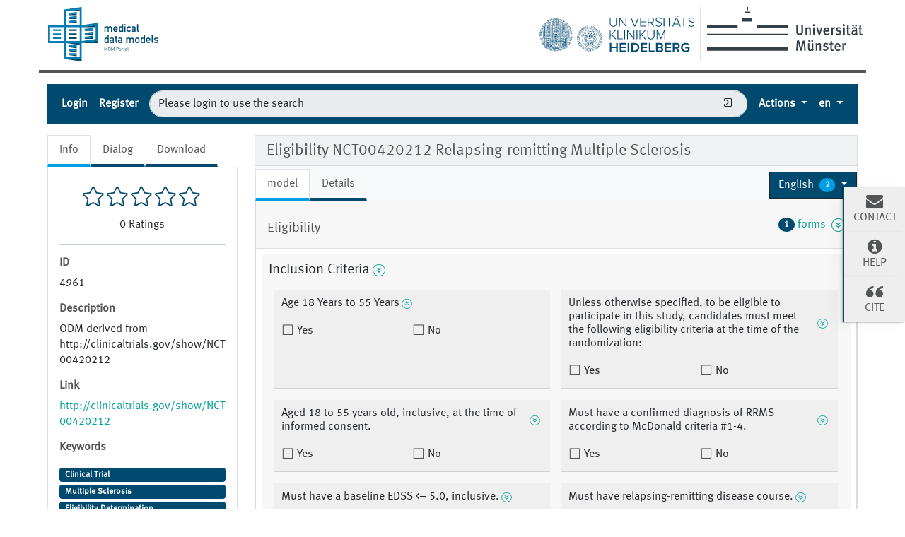

--- FILE ---
content_type: text/html;charset=UTF-8
request_url: https://medical-data-models.org/4961
body_size: 72036
content:
<!DOCTYPE html> <html lang="en"> <head> <meta charset="utf-8"> <meta name="author" content="Martin Dugas"> <meta name="publisher" content="Institute of Medical Informatics Münster"> <meta name="copyright" content="Institute of Medical Informatics Münster"> <meta name="description" content="ODM derived from http://clinicaltrials.gov/show/NCT00420212"> <meta name="og:description" content="ODM derived from http://clinicaltrials.gov/show/NCT00420212"> <title>Eligibility NCT00420212 Relapsing-remitting Multiple Sclerosis - Portal of Medical Data Models (MDM-Portal)</title> <meta name="og:title" content="Eligibility NCT00420212 Relapsing-remitting Multiple Sclerosis - Portal of Medical Data Models (MDM-Portal)"> <meta name="keywords" content="Clinical Trial, Multiple Sclerosis, Eligibility Determination"> <meta name="_csrf" content="ccfbab77-66a9-4283-8630-03441ec94902"/> <meta name="_csrf_header" content="X-CSRF-TOKEN"/> <meta property="og:image:url" content="http://127.0.0.1:8080/4961img/logos/logo-mdm.png"/> <meta property="og:image:secure_url" content="http://127.0.0.1:8080/4961img/logos/logo-mdm.png"/> <meta name="viewport" content="width=device-width, initial-scale=1.0"> <script src="/static/jquery/3.5.1/jquery.min.js"></script> <script src="/static/devbridge-autocomplete/dist/jquery.autocomplete.min.js"></script> <script src="/static/bootstrap/5.1.1/js/bootstrap.bundle.min.js"></script> <link href="/static/bootstrap/5.1.1/css/bootstrap.min.css" rel="stylesheet"> <link href="/static/bootstrap-icons/1.6.1/font/bootstrap-icons.css" rel="stylesheet"> <script src="/libs/highcharts-391ebbb14a4654698bcbe079728b6130.js"></script> <script src="/libs/modules/data-5a62906294fcb21e3c170b8e602a557c.js"></script> <script src="/libs/modules/drilldown-3e0f14f17b4fed6190238b20616fcbd2.js"></script> <script src="/static/jquery-comments/js/jquery-comments.min.js"></script> <link rel="stylesheet" href="/static/css/mdm-9adacc0142b9f5327b552c5c34402ea1.css"> <script src="/static/js/mdm-19f8e4d06fac0bad97a30740365708c0.js"></script> <script>
            
            function getContextPath(){
                return "\/";
            }

            
            function getSelectionLimit(){
                return 20;
            }

            
            var reachedSelectionLimit = "You are allowed to select a maximum of 20 data models.";
    </script> <link rel="canonical" href="https://medical-data-models.org/4961"/> <link rel="alternate" href="http://127.0.0.1:8080/4961" hreflang="x-default"/> <link rel="alternate" href="http://127.0.0.1:8080/4961?lang=de" hreflang="de"/><link rel="alternate" href="http://127.0.0.1:8080/4961?lang=en" hreflang="en"/><link rel="alternate" href="http://127.0.0.1:8080/4961?lang=es" hreflang="es"/><link rel="alternate" href="http://127.0.0.1:8080/4961?lang=it" hreflang="it"/><link rel="alternate" href="http://127.0.0.1:8080/4961?lang=fr" hreflang="fr"/><link rel="alternate" href="http://127.0.0.1:8080/4961?lang=pt" hreflang="pt"/><link rel="alternate" href="http://127.0.0.1:8080/4961?lang=sv" hreflang="sv"/><link rel="alternate" href="http://127.0.0.1:8080/4961?lang=nl" hreflang="nl"/> <link rel="help" title="Help" href="/help" accesskey="h"/> <link rel="search" title="Search" href="/search" accesskey="s"/> <link href="/img/favicons/favicon-c5ea82f0620b1ab3f7ccd3094d448ce6.ico" rel="shortcut icon" type="image/vnd.microsoft.icon"/> <link href="/img/favicons/apple-touch-icon-57x57-d1e05eef46454e254ccd107e26d79d3d.png" rel="apple-touch-icon" size="57x57" type="image/vnd.microsoft.icon"/> <link href="/img/favicons/apple-touch-icon-60x60-7b116c7268292ea6d337beb99dfe2254.png" rel="apple-touch-icon" size="60x60" type="image/vnd.microsoft.icon"/> <link href="/img/favicons/apple-touch-icon-72x72-e6cd75d718e4bea73fee606d29a91cfd.png" rel="apple-touch-icon" size="72x72" type="image/vnd.microsoft.icon"/> <link href="/img/favicons/apple-touch-icon-76x76-39002d2fc4930b822fcd3dea84bb1299.png" rel="apple-touch-icon" size="76x76" type="image/vnd.microsoft.icon"/> <link href="/img/favicons/favicon-32x32-4d6e2c25f1b90d3ec9663da30b416724.png" rel="icon" size="32x32" type="image/vnd.microsoft.icon"/> <link href="/img/favicons/favicon-16x16-d7aa13c02df56b5995bdbbfc620540e0.png" rel="icon" size="16x16" type="image/vnd.microsoft.icon"/> <link href="/img/favicons/browserconfig-c7a1cb159f681c65d3062480ee39fdcf.xml" rel="manifest" type="image/vnd.microsoft.icon"/> <link color="#C0CC0E" href="/img/favicons/safari.svg" rel="mask-icon" type="image/vnd.microsoft.icon"/> <meta name="msapplication-TileColor" content="#C0CC0E"> </head> <body> <div class="main-container"> <header id="header"> <div id="logo-section" class="row"> <div class="col-sm-12"> <a href="/" title="Start Page Medical Data Models (MDM) Portal" accesskey="0"> <img alt="Logo Medical Data Models (MDM) Portal" id="logo-mdm" src="/img/logos/logo-mdm-d2493476260941c40ded5a39b61166b4.svg"/> </a> <div class="ms-2 d-none d-md-inline float-end"> <a href="https://www.uni-muenster.de" title="Homepage Westfälische Wilhelms-Universität (WWU)"> <img alt="Logo Westfälische Wilhelms-Universität (WWU)" id="logo-wwu" src="/img/logos/logo-wwu-1d5c638627e9a52327939f6b9e5fcbfa.svg"> </a> </div> <div id="logo-separator" class="border d-none d-md-inline float-end"></div> <div class="me-2 d-none d-md-inline float-end"> <a href="https://www.klinikum.uni-heidelberg.de/" title="Homepage Universitätsklinikum Heidelberg"> <img alt="Logo Universitätsklinikum Heidelberg" id="logo-ukhd" src="/img/logos/logo-ukhd-96fc3c284c7431d771f85ce6fdb558d4.svg"/> </a> </div> </div> </div> <div class="row"> <div id="notification-section" class="col-sm-12 mt-3"> <noscript> <div class="alert alert-danger" role="alert"> <strong>Information: </strong> Javascript Please activate JavaScript to use all functions of this page. </div> </noscript> <div id="info-notification-template" class="d-none alert alert-info alert-dismissible fade" role="alert"> <button type="button" class="btn-close" data-bs-dismiss="alert" aria-label="Close"> </button> <strong>Information: </strong> </div> <div id="error-notificaction-template" class="d-none alert alert-danger alert-dismissible fade" role="alert"> <button type="button" class="btn-close" data-bs-dismiss="alert" aria-label="Close"> </button> <strong>Error: </strong> </div> </div> </div> <nav id="toolbar" class="navbar navbar-dark navbar-expand-lg bg-dark p-0"> <div class="container-fluid"> <button class="navbar-toggler collapsed" type="button" aria-expanded="false" aria-label="Toggle navigation" data-bs-toggle="collapse" data-bs-target="#navigation-bar"> <span class="navbar-toggler-icon"></span> </button> <div class="navbar-collapse mt-2 mt-lg-0 collapse" id="navigation-bar"> <hr class="d-lg-none border-4 border-top"> <ul class="navbar-nav me-auto mb-2 mb-lg-0"> <li class="nav-item"> <a data-bs-toggle="modal" href="#loginbox" class="nav-link" title="Login">Login</a> </li> <li class="nav-item"> <a href="/access/register" class="nav-link" title="Register">Register</a> </li> </ul> <form id="quicksearchform-dummy" class="form flex-grow-1 form-inline p-2 d-none d-lg-flex" action="/access/login" method="GET"> <input type="text" name="query" value="Please login to use the search" class="border-end-0 border form-control true rounded-pill" placeholder="Please login to use the search" autocomplete="off" autofocus="autofocus" tabindex="1" disabled> <span> <button class="btn btn-outline-secondary-dummy collapsed border-start-0 border-end-0 border ml-n5 btn-elevated" type="submit"><i class="bi bi-box-arrow-in-right"></i></button> </span> </form> <ul class="navbar-nav ms-auto mb-2 mb-lg-0"> <li id="actions" class="nav-item dropdown"> <a href="#" id="dropdown-actions-menu" title="Actions" class="nav-link dropdown-toggle" data-bs-toggle="dropdown" aria-haspopup="true" aria-expanded="false"> Actions <span aria-hidden="true"></span> </a> <ul class="dropdown-menu dropdown-menu-end" aria-labelledby="dropdown-actions-menu"> <li><span title="Please login to use this." class="btn btn-link dropdown-item disabled">ODM-XML file upload</span></li> <li><span title="Please login to use this." class="btn btn-link dropdown-item disabled">Create data model</span></li> <li class="dropdown-divider"></li> <li><span title="Please login to use this." class="btn btn-link dropdown-item disabled">ODM-Edit tool</span></li> <li><span title="Please login to use this." class="btn btn-link dropdown-item disabled">Metadata Registry</span></li> <li><span title="Please login to use this." class="btn btn-link dropdown-item disabled">OpenEDC Tool</span></li> <li><hr class="dropdown-divider"></li> <li><a href="/tutorial" title="Tutorial" class="btn btn-link dropdown-item">Tutorial</a></li> <li><a href="/about" title="About the MDM portal" class="btn btn-link dropdown-item">About the MDM portal</a></li> </ul> </li> <li class="nav-item dropdown"> <a href="#" title="Select language" class="dropdown-toggle nav-link" data-bs-toggle="dropdown"> <abbr value="English">en</abbr> </a> <ul class="dropdown-menu dropdown-menu-end"> <li> <a href="/4961?lang=de" title="Deutsch" hreflang="de" class="dropdown-item btn btn-link">Deutsch</a> </li> <li> <a href="/4961?lang=en" title="English" hreflang="en" class="dropdown-item btn btn-link active">English</a> </li> <li> <a href="/4961?lang=es" title="Español" hreflang="es" class="dropdown-item btn btn-link">Español</a> </li> <li> <a href="/4961?lang=it" title="Italiano" hreflang="it" class="dropdown-item btn btn-link">Italiano</a> </li> <li> <a href="/4961?lang=fr" title="Français" hreflang="fr" class="dropdown-item btn btn-link">Français</a> </li> <li> <a href="/4961?lang=pt" title="Português" hreflang="pt" class="dropdown-item btn btn-link">Português</a> </li> <li> <a href="/4961?lang=sv" title="Svenska" hreflang="sv" class="dropdown-item btn btn-link">Svenska</a> </li> <li> <a href="/4961?lang=nl" title="Nederlands" hreflang="nl" class="dropdown-item btn btn-link">Nederlands</a> </li> </ul> </li> </ul> </div> </div> </nav> </header> <div class="row mt-1 mb-1 flex-column-reverse flex-lg-row"> <div id="content-left" class="col-sm-12 col-lg-4 col-xl-3"> <ul class="nav nav-tabs border-bottom-0"> <li class="nav-item"> <a href="#model-info" title="Info" data-bs-toggle="tab" class="nav-link active">Info</a> </li> <li class="nav-item"> <a href="#model-dialog" title="Comment and Rate ODM Elements" data-bs-toggle="tab" class="nav-link">Dialog</a> </li> <li class="nav-item"> <a href="#model-download" title="Download" data-bs-toggle="tab" class="nav-link">Download</a> </li> </ul> <div class="tab-content p-3 mb-3 border"> <div id="model-info" class="tab-pane fade show active"> <div id="formular-rating"> <div class="starrr mb-2" id="starrr-rating" data-modelid="4961" data-readonly="true"> </div> <div id="number-of-ratings"> <span id="number-of-ratings-value"></span> <span id="number-of-ratings-singular" style="display: none;">Rating</span> <span id="number-of-ratings-plural" style="display: none;">Ratings</span> </div> </div> <hr/> <div class="mb-2"> <h5 class="mt-2">ID</h5> <p class="scrollable text-wordwrap text-pre-line"> <span itemprop="ID">4961</span> </p> <h5 class="mt-2">Description</h5> <p class="scrollable text-wordwrap text-pre-line"> <span itemprop="description">ODM derived from http://clinicaltrials.gov/show/NCT00420212</span> </p> <h5 class="mt-2">Link</h5> <p> <a class="text-wordwrap" href="http://clinicaltrials.gov/show/NCT00420212" target="_blank">http://clinicaltrials.gov/show/NCT00420212</a> </p> <h5 class="mt-2">Keywords</h5> <p> <div> <a href="/search?keywords=15492" title="Clinical Trial"> <span class="badge bg-primary w-100 text-justify" itemprop="keywords">Clinical Trial</span> </a> </div><div> <a href="/search?keywords=8697" title="Multiple Sclerosis"> <span class="badge bg-primary w-100 text-justify" itemprop="keywords">Multiple Sclerosis</span> </a> </div><div> <a href="/search?keywords=4410" title="Eligibility Determination"> <span class="badge bg-primary w-100 text-justify" itemprop="keywords">Eligibility Determination</span> </a> </div> </p> <h5 class="dropdown-toggle mt-2 mb-3" data-bs-toggle="collapse" data-bs-target="#versions">Versions (2)</h5> <ol id="versions" class="collapse in"> <li> <a href="4475" title="Show version 1">12/9/13 12/9/13 - Martin Dugas</a> </li> <li> 4/15/14 4/15/14 - Julian Varghese </li> </ol> <h5 class="mt-2">Uploaded on</h5> <p> <span itemprop="dateCreated">April 15, 2014</span> </p> <h5 class="mt-2"><abbr title="Digital Object Indentifier">DOI</abbr></h5> <p> To request one please <a data-bs-toggle="modal" href="#loginbox" title="Login">log in</a>. </p> <h5>License</h5> <a href="https://creativecommons.org/licenses/by/4.0/" title="Show full licence description" target="_blank"> <p itemprop="license">Creative Commons BY 4.0</p> </a> </div> </div> <div id="model-dialog" class="tab-pane fade"> <script>
                    var loggedIn = "false";
                    var modelId = "4961";
                    var textareaPlaceholderText = "Please leave a comment";
                    var newestText = "Newest";
                    var oldestText = "Oldest";
                    var popularText = "Popular";
                    var attachmentsText = "Attachments";
                    var sendText = "Submit";
                    var replyText = "Reply";
                    var editText = "edit";
                    var editedText = "Edited";
                    var youText = "You";
                    var saveText = "Save";
                    var deleteText = "Remove";
                    var viewAllRepliesText = "View all __replyCount__ replies";
                    var hideRepliesText = "Hide Replies";
                    var noCommentsText = "No comments";
                    var noAttachmentsText = "No attachments";
                    var attachmentDropText = "Drop Files here";
                    var locale = "en";
                </script> <div id="commentInfoSection" class="text-wordwrap"> <div id="commentInfoModel"> <h5 class="mt-2">Model comments :</h5> <p>You can comment on the data model here. Via the speech bubbles at the itemgroups and items you can add comments to those specificially.</p> </div> <div id="commentButton" class="text-wordwrap d-none-soft"> <a href="#" title="Back to model comments" class="btn btn-primary commentButton mb-2" data-type="study-" role="button">Back to model comments</a> </div> <div id="commentInfoItemgroup" class="d-none-soft mb-2"> <h5 class="mt-2">Itemgroup comments for :</h5> <p id="itemGroupName"></p> </div> <div id="commentInfoItem" class="d-none-soft"> <h5 class="mt-2">Item comments for :</h5> <p id="itemName"></p> </div> </div> <div id="comments-container" class="jquery-comments row"></div> </div> <div id="model-download" class="tab-pane fade"> <p> In order to download data models you must be logged in. Please <a data-bs-toggle="modal" href="#loginbox" title="Login">log in</a> or <a href="/access/register" title="Register">register for free.</a> </p> </div> </div> </div> <div id="content-right" class="col-sm-12 col-lg-8 col-xl-9"> <div class="card bg-light"> <div class="card-header" id="odm-view-header"> <h1 class="mb-0"> Eligibility NCT00420212 Relapsing-remitting Multiple Sclerosis </h1> </div> <div id="odm-view-combined" class="card-body p-0 mt-1" data-form-oid="F.1"> <div class="d-flex m-0 align-items-center"> <ul class="col-sm-8 nav nav-tabs border-bottom-0" id="nav-tabs-model"> <li class="nav-item"> <a href="#model-model" title="model" data-bs-toggle="tab" class="nav-link active">model</a> </li> <li class="nav-item"> <a href="#model-details" title="Details" data-bs-toggle="tab" class="nav-link">Details</a> </li> </ul> <div class="col-sm-4 text-end"> <div class="dropdown"> <a href="#" title="Select language" id="dropdown-form-language" class="btn btn-dark dropdown-toggle" data-bs-toggle="dropdown" role="button" aria-haspopup="true" aria-expanded="false"> <span class="text-truncate"><span itemprop="inLanguage"> English </span></span> <span class="badge rounded-circle text-white ms-1">2</span> </a> <div class="dropdown-menu" aria-labelledby="dropdown-form-language"> <a href="/4961?form-lang=de" class="dropdown-item"> German </a><a href="/4961?form-lang=en" class="dropdown-item active"> English </a> </div> </div> </div> </div> <div class="tab-content"> <div id="model-model" class="tab-pane fade show active"> <div id="odm-view" class="row" data-i18n-description="Description" data-i18n-type="Data type" data-i18n-measurement-units="Measurement units" data-i18n-rangecheck="Range of numbers" data-i18n-alias="Alias"> <div class="col-12 mb-3"> <div class="card"> <div class="card-header"> <div class="row"> <div class="col-8"> <h2 class="text-wordwrap">Eligibility</h2> </div> <div class="col-4 text-end d-flex justify-content-end"> <a href="#studyeventsformdefs" data-bs-toggle="collapse" title="" data-toggle-class="form-icon" class="collapse-toggle-icon d-flex align-items-center"> <span class="badge rounded-circle bg-primary text-white ms-1 me-1">1</span> forms &nbsp; <span class="form-icon icon-arrow-bottom-circle"></span> </a> </div> </div> </div> <div id="studyeventsformdefs" class="collapse"> <div class="card-body bg-draft"> <ol> <li class="text-truncate">StudyEvent: Eligibility <ol> <li class="text-truncate active"> <a class="partial-reload-model-link" href="/4961/reduced?form-id=1&amp;details=true" onclick="loadModelInfo(event, 'model')"> Eligibility </a> </li> </ol> </li> </ol> </div> </div> <div class="card-body p-2"> <fieldset id="SE-SE.1/F-F.1/IG-IG.1" class="form-group"> <div class="h5 d-flex"> <span class="text-pre-line">Inclusion Criteria</span> <a href="#collapse-5NDT7FM6DV" aria-controls="#collapse-5NDT7FM6DV"data-bs-toggle="collapse" class="collapse-toggle-icon d-flex align-items-center me-1 ms-1"> <span class="form-icon icon-arrow-bottom-circle"></span> </a> <a href="#" title="Comments" class="commentLink d-none-soft" data-type="itemgroup-IG.1"> <i class="bi bi-chat-left-fill" role="img" aria-label="Comment"></i> <span class="commentCount"></span> </a> </div> <div class="collapse collapse-ready show" id="collapse-5NDT7FM6DV"> <div class="card card-body"> <h5>Description</h5> <p class="text-wordwrap ps-2">Inclusion Criteria</p> <h5>Alias</h5> <dl class="row mb-1 h-6 ps-2"> <dt class="col-6 col-lg-3 h6">UMLS CUI 2011AA</dt> <dd class="col-6 col-lg-9 alias-load h6" id="alias-CBLW1KHYAN" data-name="CL425202">CL425202</dd> </dl> </div> </div> <div class="d-flex flex-wrap flex-column flex-lg-row"> <fieldset id="SE-SE.1/F-F.1/IG-IG.1/I-I.1001" class="form-group flex-item m-2"> <div class="h6 d-flex"> <span class="text-pre-line">Age 18 Years to 55 Years</span> <a href="#collapse-SQ923G38AZ" aria-controls="#collapse-SQ923G38AZ"data-bs-toggle="collapse" class="collapse-toggle-icon d-flex align-items-center me-1 ms-1"> <span class="form-icon icon-arrow-bottom-circle"></span> </a> <a href="#" title="Comments" class="commentLink d-none-soft" data-type="item-${itemDef.content.OID}"> <i class="bi bi-chat-left-fill" role="img" aria-label="Comment"></i> <span class="commentCount"></span> </a> </div> <div class="collapse collapse-ready show" id="collapse-SQ923G38AZ"> <div class="card card-body"> <h5>Description</h5> <p class="text-wordwrap ps-2">age 18 Years to 55 Years</p> <h5>Data type</h5> <p class="text-wordwrap ps-2">boolean</p> <h5>Alias</h5> <dl class="row mb-1 h-6 ps-2"> <dt class="col-6 col-lg-3 h6">UMLS CUI 2011AA</dt> <dd class="col-6 col-lg-9 alias-load h6" id="alias-2TEUQ5VCQH" data-name="C0001779">C0001779</dd> </dl> <dl class="row mb-1 h-6 ps-2"> <dt class="col-6 col-lg-3 h6">SNOMED CT 2011_0131</dt> <dd class="col-6 col-lg-9 alias-load h6" id="alias-MSYNO7UWW8" data-name="397669002">397669002</dd> </dl> </div> </div> <div class="d-flex flex-sm-column flex-lg-row"> <div class="radio col"> <input type="radio" id="SE-SE.1/F-F.1/IG-IG.1/I-I.1001/yes" value="" name="SE-SE.1/F-F.1/IG-IG.1/I-I.1001" class="form-check-input"/> <label for="SE-SE.1/F-F.1/IG-IG.1/I-I.1001/yes" class="form-check-label"> Yes </label> </div> <div class="radio col"> <input type="radio" id="SE-SE.1/F-F.1/IG-IG.1/I-I.1001/no" value="" name="SE-SE.1/F-F.1/IG-IG.1/I-I.1001" class="form-check-input"/> <label for="SE-SE.1/F-F.1/IG-IG.1/I-I.1001/no" class="form-check-label"> No </label> </div> </div> </fieldset> <fieldset id="SE-SE.1/F-F.1/IG-IG.1/I-I.1002" class="form-group flex-item m-2"> <div class="h6 d-flex"> <span class="text-pre-line">Unless otherwise specified, to be eligible to participate in this study, candidates must meet the following eligibility criteria at the time of the randomization:</span> <a href="#collapse-6B78047EQY" aria-controls="#collapse-6B78047EQY"data-bs-toggle="collapse" class="collapse-toggle-icon d-flex align-items-center me-1 ms-1"> <span class="form-icon icon-arrow-bottom-circle"></span> </a> <a href="#" title="Comments" class="commentLink d-none-soft" data-type="item-${itemDef.content.OID}"> <i class="bi bi-chat-left-fill" role="img" aria-label="Comment"></i> <span class="commentCount"></span> </a> </div> <div class="collapse collapse-ready show" id="collapse-6B78047EQY"> <div class="card card-body"> <h5>Description</h5> <p class="text-wordwrap ps-2">Unless otherwise specified, to be eligible to participate in this study, candidates must meet the following eligibility criteria at the time of the randomization:</p> <h5>Data type</h5> <p class="text-wordwrap ps-2">boolean</p> <h5>Alias</h5> <dl class="row mb-1 h-6 ps-2"> <dt class="col-6 col-lg-3 h6">UMLS CUI 2011AA</dt> <dd class="col-6 col-lg-9 alias-load h6" id="alias-5L9QNS5QE7" data-name="C1548635">C1548635</dd> </dl> <dl class="row mb-1 h-6 ps-2"> <dt class="col-6 col-lg-3 h6">HL7 V3 2006_05</dt> <dd class="col-6 col-lg-9 alias-load h6" id="alias-CF5UPO53PR" data-name="ELG">ELG</dd> </dl> <dl class="row mb-1 h-6 ps-2"> <dt class="col-6 col-lg-3 h6">UMLS CUI 2011AA</dt> <dd class="col-6 col-lg-9 alias-load h6" id="alias-8O45HYMYXK" data-name="C0679823">C0679823</dd> </dl> <dl class="row mb-1 h-6 ps-2"> <dt class="col-6 col-lg-3 h6">HL7 V3 2006_05</dt> <dd class="col-6 col-lg-9 alias-load h6" id="alias-UJWY16JNC7" data-name="PART">PART</dd> </dl> <dl class="row mb-1 h-6 ps-2"> <dt class="col-6 col-lg-3 h6">UMLS CUI 2011AA</dt> <dd class="col-6 col-lg-9 alias-load h6" id="alias-FTKWWLY6J1" data-name="C0008976">C0008976</dd> </dl> <dl class="row mb-1 h-6 ps-2"> <dt class="col-6 col-lg-3 h6">SNOMED CT 2011_0131</dt> <dd class="col-6 col-lg-9 alias-load h6" id="alias-YZAZX21XG6" data-name="110465008">110465008</dd> </dl> <dl class="row mb-1 h-6 ps-2"> <dt class="col-6 col-lg-3 h6">UMLS CUI 2011AA</dt> <dd class="col-6 col-lg-9 alias-load h6" id="alias-EXY468X33Q" data-name="C1550543">C1550543</dd> </dl> <dl class="row mb-1 h-6 ps-2"> <dt class="col-6 col-lg-3 h6">HL7 V3 2006_05</dt> <dd class="col-6 col-lg-9 alias-load h6" id="alias-WTNQXGF99Q" data-name="FLFS">FLFS</dd> </dl> <dl class="row mb-1 h-6 ps-2"> <dt class="col-6 col-lg-3 h6">UMLS CUI 2011AA</dt> <dd class="col-6 col-lg-9 alias-load h6" id="alias-U42B1JAMRK" data-name="C0332282">C0332282</dd> </dl> <dl class="row mb-1 h-6 ps-2"> <dt class="col-6 col-lg-3 h6">SNOMED CT 2011_0131</dt> <dd class="col-6 col-lg-9 alias-load h6" id="alias-5BPHDCRKQI" data-name="255260001">255260001</dd> </dl> <dl class="row mb-1 h-6 ps-2"> <dt class="col-6 col-lg-3 h6">UMLS CUI 2011AA</dt> <dd class="col-6 col-lg-9 alias-load h6" id="alias-F1Q7WD3IGM" data-name="C0013893">C0013893</dd> </dl> <dl class="row mb-1 h-6 ps-2"> <dt class="col-6 col-lg-3 h6">UMLS CUI 2011AA</dt> <dd class="col-6 col-lg-9 alias-load h6" id="alias-ZCAITMYMHS" data-name="CL414621">CL414621</dd> </dl> <dl class="row mb-1 h-6 ps-2"> <dt class="col-6 col-lg-3 h6">UMLS CUI 2011AA</dt> <dd class="col-6 col-lg-9 alias-load h6" id="alias-V0QPO5POS9" data-name="C0439547">C0439547</dd> </dl> <dl class="row mb-1 h-6 ps-2"> <dt class="col-6 col-lg-3 h6">SNOMED CT 2011_0131</dt> <dd class="col-6 col-lg-9 alias-load h6" id="alias-W3NKCILJFG" data-name="272105005">272105005</dd> </dl> <dl class="row mb-1 h-6 ps-2"> <dt class="col-6 col-lg-3 h6">UMLS CUI 2011AA</dt> <dd class="col-6 col-lg-9 alias-load h6" id="alias-942ZOCUMU7" data-name="C0034656">C0034656</dd> </dl> </div> </div> <div class="d-flex flex-sm-column flex-lg-row"> <div class="radio col"> <input type="radio" id="SE-SE.1/F-F.1/IG-IG.1/I-I.1002/yes" value="" name="SE-SE.1/F-F.1/IG-IG.1/I-I.1002" class="form-check-input"/> <label for="SE-SE.1/F-F.1/IG-IG.1/I-I.1002/yes" class="form-check-label"> Yes </label> </div> <div class="radio col"> <input type="radio" id="SE-SE.1/F-F.1/IG-IG.1/I-I.1002/no" value="" name="SE-SE.1/F-F.1/IG-IG.1/I-I.1002" class="form-check-input"/> <label for="SE-SE.1/F-F.1/IG-IG.1/I-I.1002/no" class="form-check-label"> No </label> </div> </div> </fieldset> <fieldset id="SE-SE.1/F-F.1/IG-IG.1/I-I.1003" class="form-group flex-item m-2"> <div class="h6 d-flex"> <span class="text-pre-line">Aged 18 to 55 years old, inclusive, at the time of informed consent.</span> <a href="#collapse-OCQXBVDBPV" aria-controls="#collapse-OCQXBVDBPV"data-bs-toggle="collapse" class="collapse-toggle-icon d-flex align-items-center me-1 ms-1"> <span class="form-icon icon-arrow-bottom-circle"></span> </a> <a href="#" title="Comments" class="commentLink d-none-soft" data-type="item-${itemDef.content.OID}"> <i class="bi bi-chat-left-fill" role="img" aria-label="Comment"></i> <span class="commentCount"></span> </a> </div> <div class="collapse collapse-ready show" id="collapse-OCQXBVDBPV"> <div class="card card-body"> <h5>Description</h5> <p class="text-wordwrap ps-2">Aged 18 to 55 years old, inclusive, at the time of informed consent.</p> <h5>Data type</h5> <p class="text-wordwrap ps-2">boolean</p> <h5>Alias</h5> <dl class="row mb-1 h-6 ps-2"> <dt class="col-6 col-lg-3 h6">UMLS CUI 2011AA</dt> <dd class="col-6 col-lg-9 alias-load h6" id="alias-48DUZGWDYG" data-name="C0439547">C0439547</dd> </dl> <dl class="row mb-1 h-6 ps-2"> <dt class="col-6 col-lg-3 h6">SNOMED CT 2011_0131</dt> <dd class="col-6 col-lg-9 alias-load h6" id="alias-HS3GJB71ET" data-name="272105005">272105005</dd> </dl> <dl class="row mb-1 h-6 ps-2"> <dt class="col-6 col-lg-3 h6">UMLS CUI 2011AA</dt> <dd class="col-6 col-lg-9 alias-load h6" id="alias-BALVZU7A9X" data-name="C0021430">C0021430</dd> </dl> </div> </div> <div class="d-flex flex-sm-column flex-lg-row"> <div class="radio col"> <input type="radio" id="SE-SE.1/F-F.1/IG-IG.1/I-I.1003/yes" value="" name="SE-SE.1/F-F.1/IG-IG.1/I-I.1003" class="form-check-input"/> <label for="SE-SE.1/F-F.1/IG-IG.1/I-I.1003/yes" class="form-check-label"> Yes </label> </div> <div class="radio col"> <input type="radio" id="SE-SE.1/F-F.1/IG-IG.1/I-I.1003/no" value="" name="SE-SE.1/F-F.1/IG-IG.1/I-I.1003" class="form-check-input"/> <label for="SE-SE.1/F-F.1/IG-IG.1/I-I.1003/no" class="form-check-label"> No </label> </div> </div> </fieldset> <fieldset id="SE-SE.1/F-F.1/IG-IG.1/I-I.1004" class="form-group flex-item m-2"> <div class="h6 d-flex"> <span class="text-pre-line">Must have a confirmed diagnosis of RRMS according to McDonald criteria #1-4.</span> <a href="#collapse-DPJ54YAV88" aria-controls="#collapse-DPJ54YAV88"data-bs-toggle="collapse" class="collapse-toggle-icon d-flex align-items-center me-1 ms-1"> <span class="form-icon icon-arrow-bottom-circle"></span> </a> <a href="#" title="Comments" class="commentLink d-none-soft" data-type="item-${itemDef.content.OID}"> <i class="bi bi-chat-left-fill" role="img" aria-label="Comment"></i> <span class="commentCount"></span> </a> </div> <div class="collapse collapse-ready show" id="collapse-DPJ54YAV88"> <div class="card card-body"> <h5>Description</h5> <p class="text-wordwrap ps-2">Must have a confirmed diagnosis of RRMS according to McDonald criteria #1-4.</p> <h5>Data type</h5> <p class="text-wordwrap ps-2">boolean</p> <h5>Alias</h5> <dl class="row mb-1 h-6 ps-2"> <dt class="col-6 col-lg-3 h6">UMLS CUI 2011AA</dt> <dd class="col-6 col-lg-9 alias-load h6" id="alias-CJ8O69R0V6" data-name="C0750484">C0750484</dd> </dl> <dl class="row mb-1 h-6 ps-2"> <dt class="col-6 col-lg-3 h6">UMLS CUI 2011AA</dt> <dd class="col-6 col-lg-9 alias-load h6" id="alias-4WTNQG65YF" data-name="C0011900">C0011900</dd> </dl> <dl class="row mb-1 h-6 ps-2"> <dt class="col-6 col-lg-3 h6">SNOMED CT 2011_0131</dt> <dd class="col-6 col-lg-9 alias-load h6" id="alias-OU9B9ZJD1B" data-name="439401001">439401001</dd> </dl> <dl class="row mb-1 h-6 ps-2"> <dt class="col-6 col-lg-3 h6">LOINC Version 232</dt> <dd class="col-6 col-lg-9 alias-load h6" id="alias-MOA5LYA3CR" data-name="MTHU008876">MTHU008876</dd> </dl> <dl class="row mb-1 h-6 ps-2"> <dt class="col-6 col-lg-3 h6">UMLS CUI 2011AA</dt> <dd class="col-6 col-lg-9 alias-load h6" id="alias-TRPZYU1B3N" data-name="C0751967">C0751967</dd> </dl> <dl class="row mb-1 h-6 ps-2"> <dt class="col-6 col-lg-3 h6">SNOMED CT 2011_0131</dt> <dd class="col-6 col-lg-9 alias-load h6" id="alias-18T69G3FI1" data-name="426373005">426373005</dd> </dl> <dl class="row mb-1 h-6 ps-2"> <dt class="col-6 col-lg-3 h6">MedDRA 14.1</dt> <dd class="col-6 col-lg-9 alias-load h6" id="alias-8JWG06ZRBY" data-name="10063399">10063399</dd> </dl> <dl class="row mb-1 h-6 ps-2"> <dt class="col-6 col-lg-3 h6">UMLS CUI 2011AA</dt> <dd class="col-6 col-lg-9 alias-load h6" id="alias-G40BWU040L" data-name="C0680240">C0680240</dd> </dl> <dl class="row mb-1 h-6 ps-2"> <dt class="col-6 col-lg-3 h6">UMLS CUI 2011AA</dt> <dd class="col-6 col-lg-9 alias-load h6" id="alias-3FJEYTH50L" data-name="C0679228">C0679228</dd> </dl> <dl class="row mb-1 h-6 ps-2"> <dt class="col-6 col-lg-3 h6">UMLS CUI 2011AA</dt> <dd class="col-6 col-lg-9 alias-load h6" id="alias-EGZNCXM9ZR" data-name="C0026769">C0026769</dd> </dl> <dl class="row mb-1 h-6 ps-2"> <dt class="col-6 col-lg-3 h6">SNOMED CT 2011_0131</dt> <dd class="col-6 col-lg-9 alias-load h6" id="alias-KE5YS3MH4F" data-name="24700007">24700007</dd> </dl> <dl class="row mb-1 h-6 ps-2"> <dt class="col-6 col-lg-3 h6">MedDRA 14.1</dt> <dd class="col-6 col-lg-9 alias-load h6" id="alias-2YH3YH93XP" data-name="10028245">10028245</dd> </dl> <dl class="row mb-1 h-6 ps-2"> <dt class="col-6 col-lg-3 h6">LOINC Version 232</dt> <dd class="col-6 col-lg-9 alias-load h6" id="alias-O8RW5NH6T7" data-name="MTHU020805">MTHU020805</dd> </dl> <dl class="row mb-1 h-6 ps-2"> <dt class="col-6 col-lg-3 h6">ICD-10-CM Version 2010</dt> <dd class="col-6 col-lg-9 alias-load h6" id="alias-GQ6JLHHZQ8" data-name="G35">G35</dd> </dl> <dl class="row mb-1 h-6 ps-2"> <dt class="col-6 col-lg-3 h6">ICD-9-CM Version 2011</dt> <dd class="col-6 col-lg-9 alias-load h6" id="alias-6PYWAJBXFT" data-name="340">340</dd> </dl> </div> </div> <div class="d-flex flex-sm-column flex-lg-row"> <div class="radio col"> <input type="radio" id="SE-SE.1/F-F.1/IG-IG.1/I-I.1004/yes" value="" name="SE-SE.1/F-F.1/IG-IG.1/I-I.1004" class="form-check-input"/> <label for="SE-SE.1/F-F.1/IG-IG.1/I-I.1004/yes" class="form-check-label"> Yes </label> </div> <div class="radio col"> <input type="radio" id="SE-SE.1/F-F.1/IG-IG.1/I-I.1004/no" value="" name="SE-SE.1/F-F.1/IG-IG.1/I-I.1004" class="form-check-input"/> <label for="SE-SE.1/F-F.1/IG-IG.1/I-I.1004/no" class="form-check-label"> No </label> </div> </div> </fieldset> <fieldset id="SE-SE.1/F-F.1/IG-IG.1/I-I.1005" class="form-group flex-item m-2"> <div class="h6 d-flex"> <span class="text-pre-line">Must have a baseline EDSS &lt;= 5.0, inclusive.</span> <a href="#collapse-LSODGJJ8IN" aria-controls="#collapse-LSODGJJ8IN"data-bs-toggle="collapse" class="collapse-toggle-icon d-flex align-items-center me-1 ms-1"> <span class="form-icon icon-arrow-bottom-circle"></span> </a> <a href="#" title="Comments" class="commentLink d-none-soft" data-type="item-${itemDef.content.OID}"> <i class="bi bi-chat-left-fill" role="img" aria-label="Comment"></i> <span class="commentCount"></span> </a> </div> <div class="collapse collapse-ready show" id="collapse-LSODGJJ8IN"> <div class="card card-body"> <h5>Description</h5> <p class="text-wordwrap ps-2">Must have a baseline EDSS &lt;= 5.0, inclusive.</p> <h5>Data type</h5> <p class="text-wordwrap ps-2">boolean</p> <h5>Alias</h5> <dl class="row mb-1 h-6 ps-2"> <dt class="col-6 col-lg-3 h6">UMLS CUI 2011AA</dt> <dd class="col-6 col-lg-9 alias-load h6" id="alias-KZNCDI6AWY" data-name="C1442488">C1442488</dd> </dl> <dl class="row mb-1 h-6 ps-2"> <dt class="col-6 col-lg-3 h6">UMLS CUI 2011AA</dt> <dd class="col-6 col-lg-9 alias-load h6" id="alias-1FMXAXO5WI" data-name="C0451246">C0451246</dd> </dl> <dl class="row mb-1 h-6 ps-2"> <dt class="col-6 col-lg-3 h6">SNOMED CT 2011_0131</dt> <dd class="col-6 col-lg-9 alias-load h6" id="alias-4PDVZC9FHW" data-name="273554001">273554001</dd> </dl> </div> </div> <div class="d-flex flex-sm-column flex-lg-row"> <div class="radio col"> <input type="radio" id="SE-SE.1/F-F.1/IG-IG.1/I-I.1005/yes" value="" name="SE-SE.1/F-F.1/IG-IG.1/I-I.1005" class="form-check-input"/> <label for="SE-SE.1/F-F.1/IG-IG.1/I-I.1005/yes" class="form-check-label"> Yes </label> </div> <div class="radio col"> <input type="radio" id="SE-SE.1/F-F.1/IG-IG.1/I-I.1005/no" value="" name="SE-SE.1/F-F.1/IG-IG.1/I-I.1005" class="form-check-input"/> <label for="SE-SE.1/F-F.1/IG-IG.1/I-I.1005/no" class="form-check-label"> No </label> </div> </div> </fieldset> <fieldset id="SE-SE.1/F-F.1/IG-IG.1/I-I.1006" class="form-group flex-item m-2"> <div class="h6 d-flex"> <span class="text-pre-line">Must have relapsing-remitting disease course. </span> <a href="#collapse-5TZ7J1WYIS" aria-controls="#collapse-5TZ7J1WYIS"data-bs-toggle="collapse" class="collapse-toggle-icon d-flex align-items-center me-1 ms-1"> <span class="form-icon icon-arrow-bottom-circle"></span> </a> <a href="#" title="Comments" class="commentLink d-none-soft" data-type="item-${itemDef.content.OID}"> <i class="bi bi-chat-left-fill" role="img" aria-label="Comment"></i> <span class="commentCount"></span> </a> </div> <div class="collapse collapse-ready show" id="collapse-5TZ7J1WYIS"> <div class="card card-body"> <h5>Description</h5> <p class="text-wordwrap ps-2">Must have relapsing-remitting disease course. </p> <h5>Data type</h5> <p class="text-wordwrap ps-2">boolean</p> <h5>Alias</h5> <dl class="row mb-1 h-6 ps-2"> <dt class="col-6 col-lg-3 h6">UMLS CUI 2011AA</dt> <dd class="col-6 col-lg-9 alias-load h6" id="alias-4P6TJ71DX7" data-name="C0277556">C0277556</dd> </dl> <dl class="row mb-1 h-6 ps-2"> <dt class="col-6 col-lg-3 h6">SNOMED CT 2011_0131</dt> <dd class="col-6 col-lg-9 alias-load h6" id="alias-HCV9PHL8G1" data-name="58184002">58184002</dd> </dl> <dl class="row mb-1 h-6 ps-2"> <dt class="col-6 col-lg-3 h6">UMLS CUI 2011AA</dt> <dd class="col-6 col-lg-9 alias-load h6" id="alias-NPP3BOLPP7" data-name="C0439600">C0439600</dd> </dl> <dl class="row mb-1 h-6 ps-2"> <dt class="col-6 col-lg-3 h6">SNOMED CT 2011_0131</dt> <dd class="col-6 col-lg-9 alias-load h6" id="alias-FZPGIOM0MB" data-name="255319006">255319006</dd> </dl> <dl class="row mb-1 h-6 ps-2"> <dt class="col-6 col-lg-3 h6">UMLS CUI 2011AA</dt> <dd class="col-6 col-lg-9 alias-load h6" id="alias-SU1MPK5NYI" data-name="C0242656">C0242656</dd> </dl> <dl class="row mb-1 h-6 ps-2"> <dt class="col-6 col-lg-3 h6">SNOMED CT 2011_0131</dt> <dd class="col-6 col-lg-9 alias-load h6" id="alias-AP1AQIN5LJ" data-name="246453008">246453008</dd> </dl> <dl class="row mb-1 h-6 ps-2"> <dt class="col-6 col-lg-3 h6">MedDRA 14.1</dt> <dd class="col-6 col-lg-9 alias-load h6" id="alias-Y9VOOIT27M" data-name="10061818">10061818</dd> </dl> </div> </div> <div class="d-flex flex-sm-column flex-lg-row"> <div class="radio col"> <input type="radio" id="SE-SE.1/F-F.1/IG-IG.1/I-I.1006/yes" value="" name="SE-SE.1/F-F.1/IG-IG.1/I-I.1006" class="form-check-input"/> <label for="SE-SE.1/F-F.1/IG-IG.1/I-I.1006/yes" class="form-check-label"> Yes </label> </div> <div class="radio col"> <input type="radio" id="SE-SE.1/F-F.1/IG-IG.1/I-I.1006/no" value="" name="SE-SE.1/F-F.1/IG-IG.1/I-I.1006" class="form-check-input"/> <label for="SE-SE.1/F-F.1/IG-IG.1/I-I.1006/no" class="form-check-label"> No </label> </div> </div> </fieldset> </div> </fieldset> <fieldset id="SE-SE.1/F-F.1/IG-IG.2" class="form-group"> <div class="h5 d-flex"> <span class="text-pre-line">Exclusion Criteria</span> <a href="#collapse-NFU1HY2EX0" aria-controls="#collapse-NFU1HY2EX0"data-bs-toggle="collapse" class="collapse-toggle-icon d-flex align-items-center me-1 ms-1"> <span class="form-icon icon-arrow-bottom-circle"></span> </a> <a href="#" title="Comments" class="commentLink d-none-soft" data-type="itemgroup-IG.2"> <i class="bi bi-chat-left-fill" role="img" aria-label="Comment"></i> <span class="commentCount"></span> </a> </div> <div class="collapse collapse-ready show" id="collapse-NFU1HY2EX0"> <div class="card card-body"> <h5>Description</h5> <p class="text-wordwrap ps-2">Exclusion Criteria</p> <h5>Alias</h5> <dl class="row mb-1 h-6 ps-2"> <dt class="col-6 col-lg-3 h6">UMLS CUI 2011AA</dt> <dd class="col-6 col-lg-9 alias-load h6" id="alias-3Q5FMVV5F0" data-name="CL425201">CL425201</dd> </dl> </div> </div> <div class="d-flex flex-wrap flex-column flex-lg-row"> <fieldset id="SE-SE.1/F-F.1/IG-IG.2/I-I.2001" class="form-group flex-item m-2"> <div class="h6 d-flex"> <span class="text-pre-line">Unless otherwise specified, candidates will be excluded from study entry if any of the following exclusion criteria exist at randomization:</span> <a href="#collapse-E9CKLUOS6D" aria-controls="#collapse-E9CKLUOS6D"data-bs-toggle="collapse" class="collapse-toggle-icon d-flex align-items-center me-1 ms-1"> <span class="form-icon icon-arrow-bottom-circle"></span> </a> <a href="#" title="Comments" class="commentLink d-none-soft" data-type="item-${itemDef.content.OID}"> <i class="bi bi-chat-left-fill" role="img" aria-label="Comment"></i> <span class="commentCount"></span> </a> </div> <div class="collapse collapse-ready show" id="collapse-E9CKLUOS6D"> <div class="card card-body"> <h5>Description</h5> <p class="text-wordwrap ps-2">Unless otherwise specified, candidates will be excluded from study entry if any of the following exclusion criteria exist at randomization:</p> <h5>Data type</h5> <p class="text-wordwrap ps-2">boolean</p> <h5>Alias</h5> <dl class="row mb-1 h-6 ps-2"> <dt class="col-6 col-lg-3 h6">UMLS CUI 2011AA</dt> <dd class="col-6 col-lg-9 alias-load h6" id="alias-UZ7A6PGQ2B" data-name="C0332282">C0332282</dd> </dl> <dl class="row mb-1 h-6 ps-2"> <dt class="col-6 col-lg-3 h6">SNOMED CT 2011_0131</dt> <dd class="col-6 col-lg-9 alias-load h6" id="alias-6XN3X7N0UX" data-name="255260001">255260001</dd> </dl> <dl class="row mb-1 h-6 ps-2"> <dt class="col-6 col-lg-3 h6">UMLS CUI 2011AA</dt> <dd class="col-6 col-lg-9 alias-load h6" id="alias-FQGLUO8MHA" data-name="CL425201">CL425201</dd> </dl> <dl class="row mb-1 h-6 ps-2"> <dt class="col-6 col-lg-3 h6">UMLS CUI 2011AA</dt> <dd class="col-6 col-lg-9 alias-load h6" id="alias-X3JTUNK6V8" data-name="C0439547">C0439547</dd> </dl> <dl class="row mb-1 h-6 ps-2"> <dt class="col-6 col-lg-3 h6">SNOMED CT 2011_0131</dt> <dd class="col-6 col-lg-9 alias-load h6" id="alias-PWUPQMTKGP" data-name="272105005">272105005</dd> </dl> <dl class="row mb-1 h-6 ps-2"> <dt class="col-6 col-lg-3 h6">UMLS CUI 2011AA</dt> <dd class="col-6 col-lg-9 alias-load h6" id="alias-IW8ASO2TQR" data-name="C0034656">C0034656</dd> </dl> </div> </div> <div class="d-flex flex-sm-column flex-lg-row"> <div class="radio col"> <input type="radio" id="SE-SE.1/F-F.1/IG-IG.2/I-I.2001/yes" value="" name="SE-SE.1/F-F.1/IG-IG.2/I-I.2001" class="form-check-input"/> <label for="SE-SE.1/F-F.1/IG-IG.2/I-I.2001/yes" class="form-check-label"> Yes </label> </div> <div class="radio col"> <input type="radio" id="SE-SE.1/F-F.1/IG-IG.2/I-I.2001/no" value="" name="SE-SE.1/F-F.1/IG-IG.2/I-I.2001" class="form-check-input"/> <label for="SE-SE.1/F-F.1/IG-IG.2/I-I.2001/no" class="form-check-label"> No </label> </div> </div> </fieldset> <fieldset id="SE-SE.1/F-F.1/IG-IG.2/I-I.2002" class="form-group flex-item m-2"> <div class="h6 d-flex"> <span class="text-pre-line">Other chronic disease of the immune system, malignancies, acute urologic, pulmonary, gastrointestinal disease.</span> <a href="#collapse-3NRX9QW38V" aria-controls="#collapse-3NRX9QW38V"data-bs-toggle="collapse" class="collapse-toggle-icon d-flex align-items-center me-1 ms-1"> <span class="form-icon icon-arrow-bottom-circle"></span> </a> <a href="#" title="Comments" class="commentLink d-none-soft" data-type="item-${itemDef.content.OID}"> <i class="bi bi-chat-left-fill" role="img" aria-label="Comment"></i> <span class="commentCount"></span> </a> </div> <div class="collapse collapse-ready show" id="collapse-3NRX9QW38V"> <div class="card card-body"> <h5>Description</h5> <p class="text-wordwrap ps-2">Other chronic disease of the immune system, malignancies, acute urologic, pulmonary, gastrointestinal disease.</p> <h5>Data type</h5> <p class="text-wordwrap ps-2">boolean</p> <h5>Alias</h5> <dl class="row mb-1 h-6 ps-2"> <dt class="col-6 col-lg-3 h6">UMLS CUI 2011AA</dt> <dd class="col-6 col-lg-9 alias-load h6" id="alias-5EYFUKSR2G" data-name="C0205394">C0205394</dd> </dl> <dl class="row mb-1 h-6 ps-2"> <dt class="col-6 col-lg-3 h6">SNOMED CT 2011_0131</dt> <dd class="col-6 col-lg-9 alias-load h6" id="alias-9JNTXMMV2K" data-name="74964007">74964007</dd> </dl> <dl class="row mb-1 h-6 ps-2"> <dt class="col-6 col-lg-3 h6">UMLS CUI 2011AA</dt> <dd class="col-6 col-lg-9 alias-load h6" id="alias-IEB04ZH51H" data-name="C1290894">C1290894</dd> </dl> <dl class="row mb-1 h-6 ps-2"> <dt class="col-6 col-lg-3 h6">SNOMED CT 2011_0131</dt> <dd class="col-6 col-lg-9 alias-load h6" id="alias-7PFTI2MBUH" data-name="128299006">128299006</dd> </dl> <dl class="row mb-1 h-6 ps-2"> <dt class="col-6 col-lg-3 h6">UMLS CUI 2011AA</dt> <dd class="col-6 col-lg-9 alias-load h6" id="alias-85549DM7XW" data-name="C0006826">C0006826</dd> </dl> <dl class="row mb-1 h-6 ps-2"> <dt class="col-6 col-lg-3 h6">SNOMED CT 2011_0131</dt> <dd class="col-6 col-lg-9 alias-load h6" id="alias-J8098TBLVY" data-name="363346000">363346000</dd> </dl> <dl class="row mb-1 h-6 ps-2"> <dt class="col-6 col-lg-3 h6">MedDRA 14.1</dt> <dd class="col-6 col-lg-9 alias-load h6" id="alias-WDVR4DH87L" data-name="10028997">10028997</dd> </dl> <dl class="row mb-1 h-6 ps-2"> <dt class="col-6 col-lg-3 h6">LOINC Version 232</dt> <dd class="col-6 col-lg-9 alias-load h6" id="alias-RXTLII4ARW" data-name="MTHU010328">MTHU010328</dd> </dl> <dl class="row mb-1 h-6 ps-2"> <dt class="col-6 col-lg-3 h6">ICD-10-CM Version 2010</dt> <dd class="col-6 col-lg-9 alias-load h6" id="alias-5WLXCBAX07" data-name="C00-C96">C00-C96</dd> </dl> <dl class="row mb-1 h-6 ps-2"> <dt class="col-6 col-lg-3 h6">UMLS CUI 2011AA</dt> <dd class="col-6 col-lg-9 alias-load h6" id="alias-EYV43Z1ER1" data-name="C0205178">C0205178</dd> </dl> <dl class="row mb-1 h-6 ps-2"> <dt class="col-6 col-lg-3 h6">SNOMED CT 2011_0131</dt> <dd class="col-6 col-lg-9 alias-load h6" id="alias-VYCBKU64GG" data-name="272118002">272118002</dd> </dl> <dl class="row mb-1 h-6 ps-2"> <dt class="col-6 col-lg-3 h6">UMLS CUI 2011AA</dt> <dd class="col-6 col-lg-9 alias-load h6" id="alias-1JV70VDLHX" data-name="C0042075">C0042075</dd> </dl> <dl class="row mb-1 h-6 ps-2"> <dt class="col-6 col-lg-3 h6">SNOMED CT 2011_0131</dt> <dd class="col-6 col-lg-9 alias-load h6" id="alias-8P4R5X87H8" data-name="128606002">128606002</dd> </dl> <dl class="row mb-1 h-6 ps-2"> <dt class="col-6 col-lg-3 h6">MedDRA 14.1</dt> <dd class="col-6 col-lg-9 alias-load h6" id="alias-0PVZJI7T2M" data-name="10046566">10046566</dd> </dl> <dl class="row mb-1 h-6 ps-2"> <dt class="col-6 col-lg-3 h6">ICD-10-CM Version 2010</dt> <dd class="col-6 col-lg-9 alias-load h6" id="alias-TYRTFLRYH2" data-name="N39.9">N39.9</dd> </dl> <dl class="row mb-1 h-6 ps-2"> <dt class="col-6 col-lg-3 h6">ICD-9-CM Version 2011</dt> <dd class="col-6 col-lg-9 alias-load h6" id="alias-A437JF21SN" data-name="599.9">599.9</dd> </dl> <dl class="row mb-1 h-6 ps-2"> <dt class="col-6 col-lg-3 h6">UMLS CUI 2011AA</dt> <dd class="col-6 col-lg-9 alias-load h6" id="alias-X3BHON6Z2B" data-name="C0024115">C0024115</dd> </dl> <dl class="row mb-1 h-6 ps-2"> <dt class="col-6 col-lg-3 h6">SNOMED CT 2011_0131</dt> <dd class="col-6 col-lg-9 alias-load h6" id="alias-HSB8U1KTVZ" data-name="19829001">19829001</dd> </dl> <dl class="row mb-1 h-6 ps-2"> <dt class="col-6 col-lg-3 h6">MedDRA 14.1</dt> <dd class="col-6 col-lg-9 alias-load h6" id="alias-B3SZW4SDRJ" data-name="10025082">10025082</dd> </dl> <dl class="row mb-1 h-6 ps-2"> <dt class="col-6 col-lg-3 h6">ICD-10-CM Version 2010</dt> <dd class="col-6 col-lg-9 alias-load h6" id="alias-ADHFTNOBCX" data-name="J98.4">J98.4</dd> </dl> <dl class="row mb-1 h-6 ps-2"> <dt class="col-6 col-lg-3 h6">UMLS CUI 2011AA</dt> <dd class="col-6 col-lg-9 alias-load h6" id="alias-EULFUV0WF1" data-name="C0017178">C0017178</dd> </dl> <dl class="row mb-1 h-6 ps-2"> <dt class="col-6 col-lg-3 h6">SNOMED CT 2011_0131</dt> <dd class="col-6 col-lg-9 alias-load h6" id="alias-4ONU0UCANP" data-name="119292006">119292006</dd> </dl> <dl class="row mb-1 h-6 ps-2"> <dt class="col-6 col-lg-3 h6">MedDRA 14.1</dt> <dd class="col-6 col-lg-9 alias-load h6" id="alias-UFAAW7QHHY" data-name="10017944">10017944</dd> </dl> </div> </div> <div class="d-flex flex-sm-column flex-lg-row"> <div class="radio col"> <input type="radio" id="SE-SE.1/F-F.1/IG-IG.2/I-I.2002/yes" value="" name="SE-SE.1/F-F.1/IG-IG.2/I-I.2002" class="form-check-input"/> <label for="SE-SE.1/F-F.1/IG-IG.2/I-I.2002/yes" class="form-check-label"> Yes </label> </div> <div class="radio col"> <input type="radio" id="SE-SE.1/F-F.1/IG-IG.2/I-I.2002/no" value="" name="SE-SE.1/F-F.1/IG-IG.2/I-I.2002" class="form-check-input"/> <label for="SE-SE.1/F-F.1/IG-IG.2/I-I.2002/no" class="form-check-label"> No </label> </div> </div> </fieldset> <fieldset id="SE-SE.1/F-F.1/IG-IG.2/I-I.2003" class="form-group flex-item m-2"> <div class="h6 d-flex"> <span class="text-pre-line">Pregnant or nursing women.</span> <a href="#collapse-ILBR8T6QJE" aria-controls="#collapse-ILBR8T6QJE"data-bs-toggle="collapse" class="collapse-toggle-icon d-flex align-items-center me-1 ms-1"> <span class="form-icon icon-arrow-bottom-circle"></span> </a> <a href="#" title="Comments" class="commentLink d-none-soft" data-type="item-${itemDef.content.OID}"> <i class="bi bi-chat-left-fill" role="img" aria-label="Comment"></i> <span class="commentCount"></span> </a> </div> <div class="collapse collapse-ready show" id="collapse-ILBR8T6QJE"> <div class="card card-body"> <h5>Description</h5> <p class="text-wordwrap ps-2">Pregnant or nursing women.</p> <h5>Data type</h5> <p class="text-wordwrap ps-2">boolean</p> <h5>Alias</h5> <dl class="row mb-1 h-6 ps-2"> <dt class="col-6 col-lg-3 h6">UMLS CUI 2011AA</dt> <dd class="col-6 col-lg-9 alias-load h6" id="alias-F8IR9US1QR" data-name="C0549206">C0549206</dd> </dl> <dl class="row mb-1 h-6 ps-2"> <dt class="col-6 col-lg-3 h6">MedDRA 14.1</dt> <dd class="col-6 col-lg-9 alias-load h6" id="alias-RFCAPD6DHT" data-name="10036586">10036586</dd> </dl> <dl class="row mb-1 h-6 ps-2"> <dt class="col-6 col-lg-3 h6">UMLS CUI 2011AA</dt> <dd class="col-6 col-lg-9 alias-load h6" id="alias-9LZVOYFSFL" data-name="C0006147">C0006147</dd> </dl> <dl class="row mb-1 h-6 ps-2"> <dt class="col-6 col-lg-3 h6">MedDRA 14.1</dt> <dd class="col-6 col-lg-9 alias-load h6" id="alias-VEX98N9SMV" data-name="10006247">10006247</dd> </dl> </div> </div> <div class="d-flex flex-sm-column flex-lg-row"> <div class="radio col"> <input type="radio" id="SE-SE.1/F-F.1/IG-IG.2/I-I.2003/yes" value="" name="SE-SE.1/F-F.1/IG-IG.2/I-I.2003" class="form-check-input"/> <label for="SE-SE.1/F-F.1/IG-IG.2/I-I.2003/yes" class="form-check-label"> Yes </label> </div> <div class="radio col"> <input type="radio" id="SE-SE.1/F-F.1/IG-IG.2/I-I.2003/no" value="" name="SE-SE.1/F-F.1/IG-IG.2/I-I.2003" class="form-check-input"/> <label for="SE-SE.1/F-F.1/IG-IG.2/I-I.2003/no" class="form-check-label"> No </label> </div> </div> </fieldset> </div> </fieldset> <div class="text-end"> <a href="#top" title="Back to the top of the page" class="text-end"> Back to the top of the page <span class="icon-chevron-circle-top"></span> </a> </div> </div> </div> </div> <div id="recommendationsContainer"> <script>
                var wordsForm = "form"
                var wordsForms = "forms"
                var wordsItemGroup = "itemgroup"
                var wordsItemGroups = "itemgroups"
                var wordsItems = "items"
                var wordsItem = "item"
                var wordsLanguage = "language"
                var wordsLanguages = "languages"
                var wordsNoResult = "There were no similar data models found within the database. Please try again with a more descriptive model. "
                var wordsTimeout = "The request took longer than expected. Please try again with a different model or try again later."
                var wordsError = "Something went wrong. Please try again at a later time."
            </script> <div class="col-12"> <div class="card"> <div class="card-header"> <div class="row"> <div class="col-sm-8"> <h2 class="panel-title text-wordwrap" title="Similar models">Similar models</h2> </div> </div> </div> <div class="card-body"> <div id="recommendations"> <div class="d-flex justify-content-center"> <a class="btn btn-primary btn-block btn-lg" href="#show-recommendations" id="show-recommendations" title="Show recommended models">Show recommended models</a> </div> </div> </div> </div> </div> </div> </div> </div> <div id="model-details" class="tab-pane fade"> <div id="details-view" class="mb-3"> <div class="card"> <div class="card-header"> <div class="row"> <div class="col-8"> <h2 class="text-wordwrap">Eligibility</h2> </div> <div class="col-4 text-end d-flex justify-content-end"> <a href="#studyeventsformdefs" data-bs-toggle="collapse" class="collapse-toggle-icon d-flex align-items-center" data-toggle-class="form-icon" title=""> <span class="badge rounded-pill bg-primary text-white ms-1 me-1">1</span> forms <span class="form-icon icon-arrow-bottom-circle"></span> </a> </div> </div> </div> <div id="studyeventsformdefs" class="collapse"> <div class="card-body bg-draft"> <ol> <li class="text-truncate">StudyEvent: Eligibility <ol> <li class="text-truncate active"> <a class="partial-reload-model-link" href="/4961/reduced?form-id=1&amp;details=true" onclick="loadModelInfo(event, 'details')"> Eligibility </a> </li> </ol> </li> </ol> </div> </div> <div id="details-table" class="card-body"> <div class="row bg-draft"> <div class="col-3">Name</div> <div class="col-1">Type</div> <div class="col-4">Description | Question | Decode (Coded Value) </div> <div class="col-1">Data type</div> <div class="col-1 col-alias">Alias</div> </div> <div id="itemGroupDef0-title" class="row itemgroup"> <div class="col-3 text-truncate"> <a class="collapsed" href="#itemGroupDef0-content" title="Expand : Inclusion Criteria" data-bs-toggle="collapse" aria-expanded="false"> <span class="bi"></span> Inclusion Criteria </a> </div> <div class="col-1 text-truncate text-pre-line">Item Group</div> <div class="col-4 text-truncate" title="Inclusion Criteria">Inclusion Criteria</div> <div class="col-1 text-truncate"></div> <div class="col-1 col-alias text-truncate"> CL425202 (UMLS CUI 2011AA)<br/> </div> </div> <div id="itemGroupDef0-content" class="collapse"> <div id="itemgroup0-item0-title" class="row item"> <div class="col-3 level1 text-truncate" title="age 18 Years to 55 Years"> age 18 Years to 55 Years </div> <div class="col-1 text-truncate">Item</div> <div class="col-4 text-truncate text-pre-line" title="Age 18 Years to 55 Years">Age 18 Years to 55 Years</div> <div class="col-1 text-truncate">boolean</div> <div class="col-1 col-alias text-truncate"> C0001779 (UMLS CUI 2011AA)<br/> 397669002 (SNOMED CT 2011_0131)<br/> </div> </div> <div id="itemgroup0-item1-title" class="row item"> <div class="col-3 level1 text-truncate" title="Unless otherwise specified, to be eligible to participate in this study, candidates must meet the following eligibility criteria at the time of the randomization:"> Unless otherwise specified, to be eligible to participate in this study, candidates must meet the following eligibility criteria at the time of the randomization: </div> <div class="col-1 text-truncate">Item</div> <div class="col-4 text-truncate text-pre-line" title="Unless otherwise specified, to be eligible to participate in this study, candidates must meet the following eligibility criteria at the time of the randomization:">Unless otherwise specified, to be eligible to participate in this study, candidates must meet the following eligibility criteria at the time of the randomization:</div> <div class="col-1 text-truncate">boolean</div> <div class="col-1 col-alias text-truncate"> C1548635 (UMLS CUI 2011AA)<br/> ELG (HL7 V3 2006_05)<br/> C0679823 (UMLS CUI 2011AA)<br/> PART (HL7 V3 2006_05)<br/> C0008976 (UMLS CUI 2011AA)<br/> 110465008 (SNOMED CT 2011_0131)<br/> C1550543 (UMLS CUI 2011AA)<br/> FLFS (HL7 V3 2006_05)<br/> C0332282 (UMLS CUI 2011AA)<br/> 255260001 (SNOMED CT 2011_0131)<br/> C0013893 (UMLS CUI 2011AA)<br/> CL414621 (UMLS CUI 2011AA)<br/> C0439547 (UMLS CUI 2011AA)<br/> 272105005 (SNOMED CT 2011_0131)<br/> C0034656 (UMLS CUI 2011AA)<br/> </div> </div> <div id="itemgroup0-item2-title" class="row item"> <div class="col-3 level1 text-truncate" title="Aged 18 to 55 years old, inclusive, at the time of informed consent."> Aged 18 to 55 years old, inclusive, at the time of informed consent. </div> <div class="col-1 text-truncate">Item</div> <div class="col-4 text-truncate text-pre-line" title="Aged 18 to 55 years old, inclusive, at the time of informed consent.">Aged 18 to 55 years old, inclusive, at the time of informed consent.</div> <div class="col-1 text-truncate">boolean</div> <div class="col-1 col-alias text-truncate"> C0439547 (UMLS CUI 2011AA)<br/> 272105005 (SNOMED CT 2011_0131)<br/> C0021430 (UMLS CUI 2011AA)<br/> </div> </div> <div id="itemgroup0-item3-title" class="row item"> <div class="col-3 level1 text-truncate" title="Must have a confirmed diagnosis of RRMS according to McDonald criteria #1-4."> Must have a confirmed diagnosis of RRMS according to McDonald criteria #1-4. </div> <div class="col-1 text-truncate">Item</div> <div class="col-4 text-truncate text-pre-line" title="Must have a confirmed diagnosis of RRMS according to McDonald criteria #1-4.">Must have a confirmed diagnosis of RRMS according to McDonald criteria #1-4.</div> <div class="col-1 text-truncate">boolean</div> <div class="col-1 col-alias text-truncate"> C0750484 (UMLS CUI 2011AA)<br/> C0011900 (UMLS CUI 2011AA)<br/> 439401001 (SNOMED CT 2011_0131)<br/> <a href="https://loinc.org/MTHU008876" title="Visit MTHU008876 (LOINC Version 232) at https://loinc.org/" target="_blank">MTHU008876</a> (LOINC Version 232)<br/> C0751967 (UMLS CUI 2011AA)<br/> 426373005 (SNOMED CT 2011_0131)<br/> 10063399 (MedDRA 14.1)<br/> C0680240 (UMLS CUI 2011AA)<br/> C0679228 (UMLS CUI 2011AA)<br/> C0026769 (UMLS CUI 2011AA)<br/> 24700007 (SNOMED CT 2011_0131)<br/> 10028245 (MedDRA 14.1)<br/> <a href="https://loinc.org/MTHU020805" title="Visit MTHU020805 (LOINC Version 232) at https://loinc.org/" target="_blank">MTHU020805</a> (LOINC Version 232)<br/> G35 (ICD-10-CM Version 2010)<br/> 340 (ICD-9-CM Version 2011)<br/> </div> </div> <div id="itemgroup0-item4-title" class="row item"> <div class="col-3 level1 text-truncate" title="Must have a baseline EDSS &lt;= 5.0, inclusive."> Must have a baseline EDSS &lt;= 5.0, inclusive. </div> <div class="col-1 text-truncate">Item</div> <div class="col-4 text-truncate text-pre-line" title="Must have a baseline EDSS &lt;= 5.0, inclusive.">Must have a baseline EDSS &lt;= 5.0, inclusive.</div> <div class="col-1 text-truncate">boolean</div> <div class="col-1 col-alias text-truncate"> C1442488 (UMLS CUI 2011AA)<br/> C0451246 (UMLS CUI 2011AA)<br/> 273554001 (SNOMED CT 2011_0131)<br/> </div> </div> <div id="itemgroup0-item5-title" class="row item"> <div class="col-3 level1 text-truncate" title="Must have relapsing-remitting disease course. "> Must have relapsing-remitting disease course. </div> <div class="col-1 text-truncate">Item</div> <div class="col-4 text-truncate text-pre-line" title="Must have relapsing-remitting disease course. ">Must have relapsing-remitting disease course. </div> <div class="col-1 text-truncate">boolean</div> <div class="col-1 col-alias text-truncate"> C0277556 (UMLS CUI 2011AA)<br/> 58184002 (SNOMED CT 2011_0131)<br/> C0439600 (UMLS CUI 2011AA)<br/> 255319006 (SNOMED CT 2011_0131)<br/> C0242656 (UMLS CUI 2011AA)<br/> 246453008 (SNOMED CT 2011_0131)<br/> 10061818 (MedDRA 14.1)<br/> </div> </div> </div> <div id="itemGroupDef1-title" class="row itemgroup"> <div class="col-3 text-truncate"> <a class="collapsed" href="#itemGroupDef1-content" title="Expand : Exclusion Criteria" data-bs-toggle="collapse" aria-expanded="false"> <span class="bi"></span> Exclusion Criteria </a> </div> <div class="col-1 text-truncate text-pre-line">Item Group</div> <div class="col-4 text-truncate" title="Exclusion Criteria">Exclusion Criteria</div> <div class="col-1 text-truncate"></div> <div class="col-1 col-alias text-truncate"> CL425201 (UMLS CUI 2011AA)<br/> </div> </div> <div id="itemGroupDef1-content" class="collapse"> <div id="itemgroup1-item0-title" class="row item"> <div class="col-3 level1 text-truncate" title="Unless otherwise specified, candidates will be excluded from study entry if any of the following exclusion criteria exist at randomization:"> Unless otherwise specified, candidates will be excluded from study entry if any of the following exclusion criteria exist at randomization: </div> <div class="col-1 text-truncate">Item</div> <div class="col-4 text-truncate text-pre-line" title="Unless otherwise specified, candidates will be excluded from study entry if any of the following exclusion criteria exist at randomization:">Unless otherwise specified, candidates will be excluded from study entry if any of the following exclusion criteria exist at randomization:</div> <div class="col-1 text-truncate">boolean</div> <div class="col-1 col-alias text-truncate"> C0332282 (UMLS CUI 2011AA)<br/> 255260001 (SNOMED CT 2011_0131)<br/> CL425201 (UMLS CUI 2011AA)<br/> C0439547 (UMLS CUI 2011AA)<br/> 272105005 (SNOMED CT 2011_0131)<br/> C0034656 (UMLS CUI 2011AA)<br/> </div> </div> <div id="itemgroup1-item1-title" class="row item"> <div class="col-3 level1 text-truncate" title="Other chronic disease of the immune system, malignancies, acute urologic, pulmonary, gastrointestinal disease."> Other chronic disease of the immune system, malignancies, acute urologic, pulmonary, gastrointestinal disease. </div> <div class="col-1 text-truncate">Item</div> <div class="col-4 text-truncate text-pre-line" title="Other chronic disease of the immune system, malignancies, acute urologic, pulmonary, gastrointestinal disease.">Other chronic disease of the immune system, malignancies, acute urologic, pulmonary, gastrointestinal disease.</div> <div class="col-1 text-truncate">boolean</div> <div class="col-1 col-alias text-truncate"> C0205394 (UMLS CUI 2011AA)<br/> 74964007 (SNOMED CT 2011_0131)<br/> C1290894 (UMLS CUI 2011AA)<br/> 128299006 (SNOMED CT 2011_0131)<br/> C0006826 (UMLS CUI 2011AA)<br/> 363346000 (SNOMED CT 2011_0131)<br/> 10028997 (MedDRA 14.1)<br/> <a href="https://loinc.org/MTHU010328" title="Visit MTHU010328 (LOINC Version 232) at https://loinc.org/" target="_blank">MTHU010328</a> (LOINC Version 232)<br/> C00-C96 (ICD-10-CM Version 2010)<br/> C0205178 (UMLS CUI 2011AA)<br/> 272118002 (SNOMED CT 2011_0131)<br/> C0042075 (UMLS CUI 2011AA)<br/> 128606002 (SNOMED CT 2011_0131)<br/> 10046566 (MedDRA 14.1)<br/> N39.9 (ICD-10-CM Version 2010)<br/> 599.9 (ICD-9-CM Version 2011)<br/> C0024115 (UMLS CUI 2011AA)<br/> 19829001 (SNOMED CT 2011_0131)<br/> 10025082 (MedDRA 14.1)<br/> J98.4 (ICD-10-CM Version 2010)<br/> C0017178 (UMLS CUI 2011AA)<br/> 119292006 (SNOMED CT 2011_0131)<br/> 10017944 (MedDRA 14.1)<br/> </div> </div> <div id="itemgroup1-item2-title" class="row item"> <div class="col-3 level1 text-truncate" title="Pregnant or nursing women."> Pregnant or nursing women. </div> <div class="col-1 text-truncate">Item</div> <div class="col-4 text-truncate text-pre-line" title="Pregnant or nursing women.">Pregnant or nursing women.</div> <div class="col-1 text-truncate">boolean</div> <div class="col-1 col-alias text-truncate"> C0549206 (UMLS CUI 2011AA)<br/> 10036586 (MedDRA 14.1)<br/> C0006147 (UMLS CUI 2011AA)<br/> 10006247 (MedDRA 14.1)<br/> </div> </div> </div> </div> </div> <div class="text-end mb-1"> <a href="#top" title="Back to the top of the page" class="text-end"> Back to the top of the page&nbsp;<span class="icon-chevron-circle-top"></span> </a> </div> </div> </div> </div> </div> </div> </div> </div> <footer id="footer" class="mb-5"> <h4 class="text-uppercase">In collaboration with</h4> <div class="row align-items-end justify-content-between"> <div class="col-6 col-md-2 text-center"> <a href="http://risources.dfg.de/detail/RI_00396_en.html" title="Research Infrastructure portal funded by Deutsche Forschungsgemeinschaft" target="_blank"> <img src="/img/logos/logo-dfg-190fb0a8163b6b7518f2df288919b489.svg" alt="Logo DFG" class="img-patron"> </a> </div> <div class="col-6 col-md-2 text-center"> <a href="https://www.ercis.org/" title="European Research Center for Information Systems" target="_blank"> <img src="/img/logos/logo-ercis-83b399009f7b090e6817479520c5031a.svg" alt="Logo ERCIS" class="img-patron"> </a> </div> <div class="d-none d-md-block col-md-4"></div> <div class="col-6 col-md-2 text-center"> <a href="https://www.klinikum.uni-heidelberg.de/kliniken-institute/institute/institut-fuer-medizinische-informatik" title="Institute of Medical Informatics Heidelberg" target="_blank"> <img src="/img/logos/logo-imi-hd-2061b021796364425092351215e2abfb.svg" alt="Logo IMI Heidelberg" class="img-patron mw-80"> </a> </div> <div class="col-6 col-md-2 text-center"> <a href="https://campus.uni-muenster.de/imi/das-institut/" title="Institute of Medical Informatics" target="_blank"> <img src="/img/logos/logo-imi-ms-6ef71e70ad8e00187e1095203c630d13.svg" alt="Logo IMI Münster" class="img-patron"> </a> </div> </div> <div class="row align-items-center justify-content-between"> <div class="col-6 col-md-2 text-center"> <a href="https://www.portal.catris.eu/service/mdm.metadata_for_information_systems_in_biomedical_research" title="Catalogue of Research Infrastructure Services" target="_blank"> <img src="/img/logos/logo-catris-879da81fa929fa9a7610ef2ea1930c70.svg" alt="Logo CatRIS" class="img-patron"> </a> </div> <div class="col-6 col-md-2 text-center"> <a href="https://miami.uni-muenster.de/Record/4f9faa6d-cbad-4c96-aade-2306f76bb642" title="ULB Münster" target="_blank"> <img src="/img/logos/logo-ulb-4f67c420ea95dc72243feb8c12ab11aa.svg" alt="Logo ULB" class="img-patron"> </a> </div> <div class="col-6 col-md-2 text-center"> <a href="http://www.i-hd.eu/index.cfm/resources/interoperability-asset-register/" title="The European Institute for Innovation through Health Data" target="_blank"> <img src="/img/logos/logo-ihd-1f0f0b175a4559e464910315da11f22d.svg" alt="Logo IH-D" class="img-patron"> </a> </div> <div class="col-6 col-md-2 text-center"> <a href="https://www.toolpool-gesundheitsforschung.de/" title="Toolpool Gesundheitsforschung" target="_blank"> <img src="/img/logos/logo-toolpool-08c78e4fa6dfb5f7a3766df1cb6ef6ce.png" alt="Logo Toolpool" class="img-patron"> </a> </div> <div class="col-6 col-md-2 text-center"> <a href="https://www.re3data.org/" title="Registry of Research Data Repositories" target="_blank"> <img src="/img/logos/re3data-f192c205caa48e81d108b8b15fb5beb9.svg" alt="Logo Toolpool" class="img-patron"> </a> </div> <div class="col-6 col-md-2 text-center"> <a href="https://www.efmi.org/" title="European Federation for Medical Informatics" target="_blank"> <img src="/img/logos/logo-efmi-bf20538136d0b6c485a91b638a05bb35.png" alt="Logo EFMI" class="img-patron"> </a> </div> </div> <div class="row align-items-end lh-1 pt-3 pb-3 mt-1 footer-lower text-uppercase"> <nav class="col-12 col-lg-7 text-center text-lg-start"> <ul class="list-inline mb-0"> <li class="list-inline-item border-end border-white pe-1 me-0"> <a href="#contactbox" title=Contact data-bs-toggle="modal">Contact</a> </li> <li class="list-inline-item border-end border-white pe-1 me-0"> <a href="/imprint" title="Imprint">Imprint</a> </li> <li class="list-inline-item border-end border-white pe-1 me-0"> <a href="/imprint/disclaimer" title="Disclaimer">Disclaimer</a> </li> <li class="list-inline-item"> <a href="/imprint/data-privacy" title="Data Privacy">Data Privacy</a> </li> </ul> </nav> <div class="col-12 col-lg-5 text-center text-lg-end copyright"> <a href="https://www.klinikum.uni-heidelberg.de/" target="_blank" title="Homepage Universitätsklinikum Heidelberg">©2026 University-Hospital Heidelberg</a> <a href="#top" title="Back to the top of the page" class="icon-chevron-circle-top ms-2 fs-5"> </a> </div> </div> <div id="contactbox" class="modal fade" tabindex="-1" role="dialog"> <div class="modal-dialog modal-lg" role="document"> <div class="row d-flex justify-content-center"> <div class="col-lg-10"> <div class="modal-content"> <div class="modal-header"> <div class="col"> <h2 class="modal-title"> <span>Contact</span> <button type="button" class="btn-close float-end" data-bs-dismiss="modal" aria-label="Close" title="Close"> </button> </h2> </div> </div> <div class="modal-body"> <address class="fs-5"> Universitätsklinikum Heidelberg <br/> <a href="https://www.klinikum.uni-heidelberg.de/kliniken-institute/institute/institut-fuer-medizinische-informatik" title="Institute of Medical Informatics Heidelberg" target="_blank">Institute of Medical Informatics</a> <br/> Prof. Dr. Martin Dugas<br/> Im Neuenheimer Feld 130.3<br/> 69120 Heidelberg<br/> Email: <a href="mailto:Teamassistenz-Postfach.imi@med.uni-heidelberg.de" title="Email Institute of Medical Informatics"> Teamassistenz-Postfach.imi@med.uni-heidelberg.de </a> </address> </div> </div> </div> </div> </div> </div> </footer> </div> <div id="assistance" class="d-none d-lg-block"> <div class="wrapper"> <ul class="list-unstyled float-start"> <li> <a id="contact-link" href="#assistance-contact" title="Contact" data-bs-toggle="assistance" class="text-uppercase text-center"> <div class="icon icon-envelope" aria-hidden="true"></div> Contact </a> </li> <li> <a id="help-link" href="/help" title="Help" class="text-uppercase text-center"> <div class="icon icon-info-circle" aria-hidden="true"></div> Help </a> </li> <li> <a id="cite-link" href="/help#cite" title="Cite" class="text-uppercase text-center"> <div class="icon icon-quotes-left" aria-hidden="true"></div> Cite </a> </li> </ul> </div> <div class="wrapper"> <div id="assistance-contact" class="assistance float-end d-none-soft overflow-hidden"> <div class="row d-flex justify-content-between align-items-baseline"> <div class="col-8"> <h2 class="modal-title mt-0 mb-2">Contact</h2> </div> <div class="col-3"> <button type="button" class="btn-sm btn-close float-end" data-dismiss="assistance" aria-label="Close" title="Close"> </button> </div> </div> <p class="mb-2">Please use this form for feedback, questions and suggestions for improvements.</p> <form id="assistance-form" action="/api/v1/assistance" method="get"> <fieldset> <div class="form-group"> <label class="col-form-label" for="name-input">Name</label> <input type="text" class="form-control" id="name-input" placeholder="Name (required)" name="name" value=""/> </div> <div class="form-group"> <label class="col-form-label" for="email-input">Email</label> <input type="text" class="form-control" id="email-input" placeholder="Email (required)" name="email" value=""/> </div> <div class="form-group"> <label class="col-form-label" for="message-input">Message</label> <textarea class="form-control textarea-horizontal-fixed" id="message-input" placeholder="Message (required)" rows=3 name="message"></textarea> </div> <div class="form-group"> <input type="hidden" class="form-control" id="from-input" name="from" value=""/> </div> <input type="hidden" name="_csrf" value="ccfbab77-66a9-4283-8630-03441ec94902"/> <div class="form-group mt-2"> <button type="submit" id="contact-button" class="btn btn-primary" title="Submit">Submit</button> <button type="reset" class="btn btn-info" title="Cancel" data-dismiss="assistance">Cancel</button> </div> <p class="form-text"> <strong>Fields marked with * are required.</strong> </p> </fieldset> </form> </div> <div id="assistance-help" class="assistance assistance-help float-end d-none-soft overflow-hidden"> <div class="row d-flex justify-content-between align-items-baseline"> <div class="col-8"> <h2 class="modal-title mt-0 mb-2">Help</h2> </div> <div class="col-3"> <button type="button" class="btn-sm btn-close float-end" data-dismiss="assistance" aria-label="Close" title="Close"> </button> </div> </div> <p class="mb-2">Do you need help on how to use the search function? Please watch the corresponding tutorial video for more details and learn how to use the search function most efficiently.</p> <a class="btn btn-outline-secondary" id="assistance-help-btn" title="Watch Tutorial" href="/tutorial">Watch Tutorial</a> </div> </div> </div> <div id="loginbox" class="modal fade" tabindex="-1" role="dialog"> <div class="modal-dialog modal-lg" role="document"> <div class="row d-flex justify-content-center"> <div class="col-lg-10"> <div class="modal-content"> <div class="modal-header"> <div class="col"> <h2 class="modal-title"> <span>Login</span> <button type="button" class="btn-close float-end" data-bs-dismiss="modal" aria-label="Close" title="Close"> </button> </h2> </div> </div> <div class="modal-body"> <form action="/login" method="post"><input type="hidden" name="_csrf" value="ccfbab77-66a9-4283-8630-03441ec94902"/> <fieldset> <div class="modal-body"> <div class="form-group mb-2 row"> <label class="col-form-label col-sm-2" for="email">Email:</label> <div class="col-sm-9"> <input type="email" class="form-control" name="email" id="email" placeholder="Email address" required autofocus autocapitalize="off"> </div> </div> <div class="form-group mb-2 row"> <label class="col-form-label col-sm-2" for="mdm-password">Password:</label> <div class="col-sm-9"> <input type="password" class="form-control" name="mdm-password" id="mdm-password" placeholder="Password" required autocapitalize="off"> </div> </div> <div class="form-group mb-2 row"> <div class="col-sm-5 offset-sm-2"> <div class="form-check"> <label class="form-check-label"> <input class="form-check-input" name="remember-me" type="checkbox"> Stay logged in </label> </div> <a href="/access/lostpassword" title="Forgot password?">Forgot password?</a> </div> <div class="col-sm-3 offset-sm-1"> <div> <button type="submit" title="Login" class="btn btn-primary float-end">Login</button> </div> <br><br> <div> <a href="/access/register" title="Register" class="float-end">Register</a> </div> </div> </div> <input type="hidden" name="_csrf" value="ccfbab77-66a9-4283-8630-03441ec94902"/> </div> </fieldset> </form> </div> <div class="modal-footer"></div> <div class="modal-body pt-0 mb-2"> <div class="modal-body py-0"> <div class="form-group row"> <div class="col-sm-11 d-flex justify-content-end"> <form action="/access/certificate/auth" method="post"><input type="hidden" name="_csrf" value="ccfbab77-66a9-4283-8630-03441ec94902"/> <input type="hidden" name="_csrf" value="ccfbab77-66a9-4283-8630-03441ec94902"/> <button type="submit" class="btn btn-outline-secondary" title="Sign in with Certificate">Sign in with Certificate</button> </form> </div> </div> </div> </div> </div> </div> </div> </div> </div> <a href=" #loginbox " data-bs-toggle="modal " title="Login" class="d-none d-sm-inline" accesskey="l "> </a> </body> </html>

--- FILE ---
content_type: text/html; charset=UTF-8
request_url: https://mdm.mi.uni-heidelberg.de/umls/getCUI/C1548635
body_size: 167
content:
{
    "CUI": "C1548635",
    "STR": [
        "Eligible"
    ],
    "DEF": [
        "<p>Insurance coverage is in effect for healthcare service(s) and\/or product(s).<\/p>",
        "Satisfying the appropriate conditions for inclusion.",
        "<b>Definition:<\/b>Coverage is in effect for healthcare service(s) and\/or product(s)."
    ],
    "SUPPRESS": "N",
    "VERSION": "2021AA",
    "error": [],
    "SNOMED_CODE": "",
    "LOINC_CODE": ""
}

--- FILE ---
content_type: text/html; charset=UTF-8
request_url: https://mdm.mi.uni-heidelberg.de/umls/getCUI/C0008976
body_size: 2335
content:
{
    "CUI": "C0008976",
    "STR": [
        "Clinical Trials"
    ],
    "DEF": [
        "A type of research study that tests how well new medical approaches work in people. These studies test new methods of screening, prevention, diagnosis, or treatment of a disease.",
        "<p>To perform health care as part of the clinical trial protocol.<\/p>",
        "Forh\u00e5ndsplanlagte studier av sikkerhet, effekt eller optimale doseringsplaner (n\u00e5r hensiktsmessig) av ett eller flere diagnostiske, terapeutiske eller profylaktiske medikamenter, utstyr eller teknikker som velges ut fra forh\u00e5ndsbestemte kriterier for valg og observasjoner i henhold til forh\u00e5ndsdefinert evidens for gunstige og uheldige resultater. Dette konseptet inkluderer kliniske studier som foretas b\u00e5de i USA og i andre land.",
        "A research study that prospectively assigns human participants or groups of humans to one or more health-related interventions to evaluate the effects on health outcomes.",
        "Works about pre-planned studies of the safety, efficacy, or optimum dosage schedule (if appropriate) of one or more diagnostic, therapeutic, or prophylactic drugs, devices, or techniques selected according to predetermined criteria of eligibility and observed for predefined evidence of favorable and unfavorable effects. This concept includes clinical trials conducted both in the U.S. and in other countries.",
        "1) A research investigation involving human subjects that is designed to answer specific questions about the safety and efficacy of a biomedical intervention (drug, treatment, device) or new ways of using a known drug, treatment, or device). 2) A research study in which one or more human subjects are prospectively assigned to one or more interventions (which may include placebo or other control) to evaluate the effects of those interventions on health-related biomedical or behavioral outcomes.(1. modified from ICH E6 Glossary, Directive 2001\/20\/EC. 2. NIH revised definition 2015) (CDISC Glossary)",
        "A research investigation involving human subjects that is designed to answer specific questions about the safety and efficacy of a biomedical intervention (drug, treatment, device) or new ways of using a known drug, treatment, or device). NOTE: NIH Office of Science Policy further specifies that a clinical trial is a type of research study that prospectively assigns subjects to interventions, and the EU clinical trial regulations set forth 3 specific conditions, any one of which qualifies a study as a clinical trial. These conditions include applying diagnostic or monitoring procedures not used in normal clinical practice to subjects. [after ICH E6 [R2], EU CTR 2014] See also clinical study, clinical investigation.",
        "<p>Clinical trials are research studies that test how well new medical approaches work in people. Each study answers scientific questions and tries to find better ways to prevent, screen for, diagnose, or treat a disease. Clinical trials may also compare a new treatment to a treatment that is already available.<\/p> <p>Every clinical trial has a protocol, or action plan, for conducting the trial. The plan describes what will be done in the study, how it will be conducted, and why each part of the study is necessary. Each study has its own rules about who can take part. Some studies need volunteers with a certain disease. Some need healthy people. Others want just men or just women.<\/p> <p>An Institutional Review Board (IRB) reviews, monitors, and approves many clinical trials. It is an independent committee of physicians, statisticians, and members of the community. Its role is to<\/p> <ul> <li>Make sure that the study is ethical<\/li> <li>Protect the rights and welfare of the participants<\/li> <li>Make sure that the risks are reasonable when compared to the potential benefits<\/li> <\/ul> <p>In the United States, a clinical trial must have an IRB if it is studying a drug, biological product, or medical device that the Food and Drug Administration (FDA) regulates, or it is funded or carried out by the federal government.<\/p> <p class=\"\">NIH: National Institutes of Health<\/p>",
        "Trabalhos sobre estudos pr\u00e9-planejados sobre seguran\u00e7a, efic\u00e1cia, ou esquema de dosagem \u00f3tima (se apropriado) de uma ou mais drogas diagn\u00f3sticas, terap\u00eauticas, ou profil\u00e1ticas, dispositivos, ou t\u00e9cnicas selecionadas de acordo com crit\u00e9rios pr\u00e9-determinados de elegibilidade e observadas para evid\u00eancia pr\u00e9-definida de efeitos favor\u00e1veis ou desfavor\u00e1veis. Este conceito inclui ensaios cl\u00ednicos conduzidos tanto nos EUA quanto em outros pa\u00edses.",
        "Systematic, planned studies to evaluate the safety and efficacy of drugs, devices, or diagnostic or therapeutic practices. Used only when the methodology is the focus of discussion.",
        "controlled study designed to assess the safety and efficacy of new drugs, devices, treatments, or preventive measures in humans by comparing two or more interventions or regimens; prefer specific phase NTs."
    ],
    "SUPPRESS": "N",
    "VERSION": "2021AA",
    "error": [],
    "SNOMED_CODE": "110465008",
    "LOINC_CODE": "LP231796-6"
}

--- FILE ---
content_type: text/html; charset=UTF-8
request_url: https://mdm.mi.uni-heidelberg.de/umls/getCUI/C0679823
body_size: 187
content:
{
    "CUI": "C0679823",
    "STR": [
        "Participation"
    ],
    "DEF": [
        "The act of taking part in an activity.",
        "Taking part in an activity. Use a more specific term if possible.",
        "<p>Indicates that the target of the participation is involved in some manner in the act, but does not qualify how.<\/p>"
    ],
    "SUPPRESS": "N",
    "VERSION": "2021AA",
    "error": [],
    "SNOMED_CODE": "",
    "LOINC_CODE": ""
}

--- FILE ---
content_type: text/html; charset=UTF-8
request_url: https://mdm.mi.uni-heidelberg.de/umls/getCUI/C1550543
body_size: 72
content:
{
    "CUI": "C1550543",
    "STR": [
        "Fulfill"
    ],
    "DEF": [
        "Satisfy the requirements or expectations of."
    ],
    "SUPPRESS": "N",
    "VERSION": "2021AA",
    "error": [],
    "SNOMED_CODE": "",
    "LOINC_CODE": ""
}

--- FILE ---
content_type: text/html; charset=UTF-8
request_url: https://mdm.mi.uni-heidelberg.de/umls/getCUI/C0332282
body_size: 85
content:
{
    "CUI": "C0332282",
    "STR": [
        "Following"
    ],
    "DEF": [
        "Subsequent; immediately following in time or order."
    ],
    "SUPPRESS": "N",
    "VERSION": "2021AA",
    "error": [],
    "SNOMED_CODE": "255260001",
    "LOINC_CODE": ""
}

--- FILE ---
content_type: text/html; charset=UTF-8
request_url: https://mdm.mi.uni-heidelberg.de/umls/getCUI/C0439547
body_size: 60
content:
{
    "CUI": "C0439547",
    "STR": [
        "Points in time (qualifier value)"
    ],
    "DEF": [],
    "SUPPRESS": "N",
    "VERSION": "2021AA",
    "error": [],
    "SNOMED_CODE": "272105005",
    "LOINC_CODE": ""
}

--- FILE ---
content_type: text/html; charset=UTF-8
request_url: https://mdm.mi.uni-heidelberg.de/umls/getCUI/C0001779
body_size: 143
content:
{
    "CUI": "C0001779",
    "STR": [
        "Age"
    ],
    "DEF": [
        "How long something has existed; elapsed time since birth.",
        "How long something has existed; elapsed time since birth. (NCI)",
        "The time elapsed since birth.",
        "Age after birth.",
        "Time elapsed after birth."
    ],
    "SUPPRESS": "N",
    "VERSION": "2021AA",
    "error": [],
    "SNOMED_CODE": "424144002",
    "LOINC_CODE": "LP28815-6"
}

--- FILE ---
content_type: text/html; charset=UTF-8
request_url: https://mdm.mi.uni-heidelberg.de/umls/getCUI/C0750484
body_size: 80
content:
{
    "CUI": "C0750484",
    "STR": [
        "Confirmation"
    ],
    "DEF": [
        "Having been established or verified."
    ],
    "SUPPRESS": "N",
    "VERSION": "2021AA",
    "error": [],
    "SNOMED_CODE": "",
    "LOINC_CODE": "LA15290-2"
}

--- FILE ---
content_type: text/html; charset=UTF-8
request_url: https://mdm.mi.uni-heidelberg.de/umls/getCUI/C0013893
body_size: 481
content:
{
    "CUI": "C0013893",
    "STR": [
        "Eligibility Determination"
    ],
    "DEF": [
        "The act of determining if a subject is suitable for enrollment in a study according specific protocol criteria and procedures.",
        "<p>To perform one or more operations on information used for conducting eligibility determination for coverage in a program or policy. May entail review of financial status or disability assessment.<\/p>",
        "Kriterier for \u00e5 fastsl\u00e5 om pasienter kvalifiserer for medisinske programmer og tjenester.",
        "Crit\u00e9rios para determinar a elegibilidade de pacientes para programas e servi\u00e7os de assist\u00eancia m\u00e9dica.",
        "Krit\u00e9ria pro ur\u010den\u00ed vhodnosti\/zp\u016fsobilosti pacient\u016f pro programy a slu\u017eby l\u00e9ka\u0159sk\u00e9 p\u00e9\u010de.",
        "Criteria to determine eligibility of patients for medical care programs and services."
    ],
    "SUPPRESS": "N",
    "VERSION": "2021AA",
    "error": [],
    "SNOMED_CODE": "",
    "LOINC_CODE": ""
}

--- FILE ---
content_type: text/html; charset=UTF-8
request_url: https://mdm.mi.uni-heidelberg.de/umls/getCUI/C0751967
body_size: 1037
content:
{
    "CUI": "C0751967",
    "STR": [
        "Multiple Sclerosis, Relapsing-Remitting"
    ],
    "DEF": [
        "Nej\u010dast\u011bj\u0161\u00ed klinick\u00e1 forma roztrou\u0161en\u00e9 skler\u00f3zy. Je charakteristick\u00e1 st\u0159\u00edd\u00e1n\u00edm akutn\u00edch zhor\u0161en\u00ed neurologick\u00fdch funkc\u00ed, po kter\u00fdch doch\u00e1z\u00ed k \u010d\u00e1ste\u010dn\u00e9 nebo \u00fapln\u00e9 remisi. Mezi klinick\u00e9 p\u0159\u00edznaky obvykle pat\u0159\u00ed ztr\u00e1ta zrakov\u00fdch (optick\u00e1 neuritida), motorick\u00fdch a senzorick\u00fdch funkc\u00ed, p\u0159\u00edp. mo\u010dov\u00e9 pot\u00ed\u017ee. Akutn\u00ed ataky demyelinizace mohou postihnout jakoukoli oblast centr\u00e1ln\u00edho nervov\u00e9ho syst\u00e9mu, obvykle jsou zasa\u017een\u00e9 zrakov\u00e9 nervy, m\u00edcha, mozkov\u00fd kmen a moze\u010dek.",
        "Variante cl\u00ednica mais comum de ESCLEROSE M\u00daLTIPLA, caracterizada por exacerba\u00e7\u00f5es agudas recorrentes de disfun\u00e7\u00e3o neurol\u00f3gica, seguidas de recupera\u00e7\u00e3o completa ou parcial. As manifesta\u00e7\u00f5es cl\u00ednicas comuns incluem perda da fun\u00e7\u00e3o visual (ver NEURITE \u00d3PTICA), motora, sensorial ou da bexiga. Epis\u00f3dios agudos de desmieliniza\u00e7\u00e3o podem ocorrer em qualquer s\u00edtio do sistema nervoso central, e comumente envolvem os nervos \u00f3pticos, medula espinhal, tronco cerebral e cerebelo.",
        "A type of multiple sclerosis characterized by intermittent flare-ups with a return to few or no symptoms.",
        "The most common clinical variant of MULTIPLE SCLEROSIS, characterized by recurrent acute exacerbations of neurologic dysfunction followed by partial or complete recovery. Common clinical manifestations include loss of visual (see OPTIC NEURITIS), motor, sensory, or bladder function. Acute episodes of demyelination may occur at any site in the central nervous system, and commonly involve the optic nerves, spinal cord, brain stem, and cerebellum. (Adams et al., Principles of Neurology, 6th ed, pp903-914)"
    ],
    "SUPPRESS": "N",
    "VERSION": "2021AA",
    "error": [],
    "SNOMED_CODE": "426373005",
    "LOINC_CODE": ""
}

--- FILE ---
content_type: text/html; charset=UTF-8
request_url: https://mdm.mi.uni-heidelberg.de/umls/getCUI/C0439547
body_size: 60
content:
{
    "CUI": "C0439547",
    "STR": [
        "Points in time (qualifier value)"
    ],
    "DEF": [],
    "SUPPRESS": "N",
    "VERSION": "2021AA",
    "error": [],
    "SNOMED_CODE": "272105005",
    "LOINC_CODE": ""
}

--- FILE ---
content_type: text/html; charset=UTF-8
request_url: https://mdm.mi.uni-heidelberg.de/umls/getCUI/C0034656
body_size: 941
content:
{
    "CUI": "C0034656",
    "STR": [
        "Randomization"
    ],
    "DEF": [
        "The process of assigning trial subjects to treatment or control groups using an element of chance to determine the assignments in order to reduce bias. NOTE: Unequal randomization is used to allocate subjects into groups at a differential rate; for example, three subjects may be assigned to a treatment group for every one assigned to the control group. [ICH E6 1.48] See also balanced study. (CDISC glossary)",
        "The allocation of individuals to groups by chance, especially in order to control the variables in an experiment.",
        "When referring to an experiment or clinical trial, the process by which animal or human subjects are assigned by chance to separate groups that compare different treatments or other interventions. Randomization gives each participant an equal chance of being assigned to any of the groups.",
        "En prosess som omfatter vilk\u00e5rlighet\/slumpetreff (chance) benyttet i terapeutiske studier eller annen forskning i fors\u00f8k p\u00e5 \u00e5 allokere eksperimentelle subjekter, mennesker eller dyr, mellom behandlings-grupper og kontrollgrupper, eller mellom behandlingsgrupper. Den kan ogs\u00e5 benyttes til eksperimenter p\u00e5 livl\u00f8se objekter.",
        "The process of assigning trial subjects to treatment or control groups using an element of chance to determine the assignments in order to reduce bias. NOTE: Unequal randomization is used to allocate subjects into groups at a differential rate; for example, three subjects may be assigned to a treatment group for every one assigned to the control group. [ICH E6 1.48] See also balanced study.",
        "Processo envolvendo a probabilidade usada em ensaios terap\u00eauticos ou outra investiga\u00e7\u00e3o que tem como objetivo alocar sujeitos experimentais, humanos ou animais, entre os grupos de tratamento e controle, ou entre grupos de tratamento. Pode tamb\u00e9m ser aplicado em experimentos em objetos inanimados.",
        "A process involving chance used in therapeutic trials or other research endeavor for allocating experimental subjects, human or animal, between treatment and control groups, or among treatment groups. It may also apply to experiments on inanimate objects."
    ],
    "SUPPRESS": "N",
    "VERSION": "2021AA",
    "error": [],
    "SNOMED_CODE": "",
    "LOINC_CODE": ""
}

--- FILE ---
content_type: text/html; charset=UTF-8
request_url: https://mdm.mi.uni-heidelberg.de/umls/getCUI/C0026769
body_size: 3330
content:
{
    "CUI": "C0026769",
    "STR": [
        "Multiple Sclerosis"
    ],
    "DEF": [
        "A disorder of the central nervous system marked by weakness, numbness, a loss of muscle coordination, and problems with vision, speech, and bladder control. Multiple sclerosis is thought to be an autoimmune disease in which the body's immune system destroys myelin. Myelin is a substance that contains both protein and fat (lipid), serving as a nerve insulator and helping in the transmission of nerve signals.",
        "A progressive autoimmune disorder affecting the central nervous system resulting in demyelination. Patients develop physical and cognitive impairments that correspond with the affected nerve fibers.",
        "Chronick\u00e9 onemocn\u011bn\u00ed CNS charakterizovan\u00e9 demyelinizac\u00ed. Postihuje osoby sp\u00ed\u0161e mlad\u0161\u00edho a st\u0159edn\u00edho v\u011bku. P\u0159\u00ed\u010dina onemocn\u011bn\u00ed nen\u00ed zn\u00e1ma, k teori\u00edm pat\u0159\u00ed \u00fa\u010dast nezn\u00e1m\u00e9ho viru a autoimunitn\u00ed po\u0161kozen\u00ed, existuje asociace s n\u011bkter\u00fdmi antigeny HLA syst\u00e9mu. P\u0159\u00edznaky r. s. z\u00e1visej\u00ed na po\u0161kozen\u00e9m m\u00edst\u011b v nervov\u00e9 soustav\u011b a mohou b\u00fdt velmi pestr\u00e9 - spin\u00e1ln\u00ed, cerebr\u00e1ln\u00ed, cerebel\u00e1rn\u00ed poruchy ch\u016fze, citlivosti, \u0159e\u010di, mo\u010den\u00ed, ataxie, obrny aj.. \u00davodn\u00edm p\u0159\u00edznakem \u010dasto b\u00fdv\u00e1 retrobulb\u00e1rn\u00ed neuritida zrakov\u00e9ho nervu. Mohou b\u00fdt i psychick\u00e9 p\u0159\u00edznaky nap\u0159. deprese, ale i euforie. Pr\u016fb\u011bh nemoci je kol\u00edsav\u00fd, st\u0159\u00eddaj\u00ed se obdob\u00ed klidu s n\u00e1hl\u00fdmi zhor\u0161en\u00edmi. Ta jsou \u010dasto vyprovokov\u00e1na i b\u011b\u017en\u00fdm onemocn\u011bn\u00edm. T\u011b\u017ek\u00fd pr\u016fb\u011bh nemoci m\u016f\u017ee v\u00e9st a\u017e k invalidit\u011b. V diagnostice se uplat\u0148uje vy\u0161et\u0159en\u00ed likvoru, evokovan\u00e9 potenci\u00e1ly, zobrazovac\u00ed metody. Zkou\u0161\u00ed se \u0159ada l\u00e9\u010debn\u00fdch postup\u016f, ale \u017e\u00e1dn\u00fd zat\u00edm nedok\u00e1\u017ee nemoc vyl\u00e9\u010dit. Pou\u017e\u00edvaj\u00ed se nap\u0159. kortikoidy, imunosupresiva, interferon, v\u00fdznamn\u00e1 je i fyzioterapie a rehabilitace. (cit. Velk\u00fd l\u00e9ka\u0159sk\u00fd slovn\u00edk online, 2013 http:\/\/lekarske.slovniky.cz\/ )",
        "An autoimmune demyelinating disease characterized by a relapsing-remitting or progressive pattern of central nervous system impairment.",
        "En autoimmun sykdom som f\u00f8rst og fremst rammer unge voksne og som kjennetegnes ved nedbryting av myelin i sentralnervesystemet. Patologiske funn omfatter blant annet flere skarpt avgrensede omr\u00e5der av demyelinisering i sentralnervesystemets hvite substans. Kliniske manifestasjoner inkluderer synstap, ekstraokul\u00e6re bevegelsesforstyrrelser, parestesier, tap av f\u00f8lelse, svakhet, dysartri, spastisitet, ataksi og bl\u00e6redysfunksjon. Det vanlige m\u00f8nsteret best\u00e5r av tilbakevendende angrep etterfulgt av delvis tilfriskning (se relapserende-remitterende multippel sklerose), men det finnes ogs\u00e5 akutt oppblussende og kronisk progressive former (se kronisk progressiv multippel sklerose).",
        "A progressive autoimmune disorder affecting the central nervous system resulting in demyelination. Patients develop physical and cognitive impairments that correspond with the affected nerve fibers. Check for \"https:\/\/www.cancer.gov\/about-cancer\/treatment\/clinical-trials\/intervention\/C3243\" active clinical trials using this agent. (\"http:\/\/ncit.nci.nih.gov\/ncitbrowser\/ConceptReport.jsp?dictionary=NCI%20Thesaurus&code=C3243\" NCI Thesaurus)",
        "Transtorno autoimune que afeta principalmente adultos jovens, caracterizado pela destrui\u00e7\u00e3o de mielina no sistema nervoso central. Entre os achados patol\u00f3gicos est\u00e3o m\u00faltiplas \u00e1reas bem demarcadas de desmieliniza\u00e7\u00e3o por toda subst\u00e2ncia branca do sistema nervoso central. Entre as manifesta\u00e7\u00f5es cl\u00ednicas est\u00e3o perda visual, transtornos de movimentos extraoculares, parestesias, perda de sensa\u00e7\u00e3o, fraqueza, disartria, espasticidade, ataxia e disfun\u00e7\u00e3o da bexiga. O padr\u00e3o usual \u00e9 de ataques recorrentes seguidos de recupera\u00e7\u00e3o parcial (v. ESCLEROSE M\u00daLTIPLA RECIDIVANTE-REMITENTE), por\u00e9m, tamb\u00e9m ocorrem formas progressivas fulminantes e cr\u00f4nicas (v. ESCLEROSE M\u00daLTIPLA CR\u00d4NICA PROGRESSIVA). (Tradu\u00e7\u00e3o livre do original: Adams et al., Principles of Neurology, 6th ed, p903)",
        "<p>Multiple sclerosis (MS) is a <a href=\"https:\/\/medlineplus.gov\/neurologicdiseases.html\">nervous system disease<\/a> that affects your brain and spinal cord. It damages the myelin sheath, the material that surrounds and protects your nerve cells. This damage slows down or blocks messages between your brain and your body, leading to the symptoms of MS. They can include<\/p> <ul> <li>Visual disturbances<\/li> <li>Muscle weakness<\/li> <li>Trouble with coordination and balance<\/li> <li>Sensations such as numbness, prickling, or \"pins and needles\" <\/li> <li>Thinking and memory problems<\/li> <\/ul> <p>No one knows what causes MS. It may be an autoimmune disease, which happens when your immune system attacks healthy cells in your body by mistake. Multiple sclerosis affects women more than men. It often begins between the ages of 20 and 40. Usually, the disease is mild, but some people lose the ability to write, speak, or walk.<\/p> <p>There is no specific test for MS. Doctors use a medical history, physical exam, neurological exam, MRI, and other tests to diagnose it. There is no cure for MS, but medicines may slow it down and help control symptoms. Physical and occupational therapy may also help.<\/p> <p class=\"\">NIH: National Institute of Neurological Disorders and Stroke<\/p>",
        "An autoimmune disorder mainly affecting young adults and characterized by destruction of myelin in the central nervous system. Pathologic findings include multiple sharply demarcated areas of demyelination throughout the white matter of the central nervous system. Clinical manifestations include visual loss, extra-ocular movement disorders, paresthesias, loss of sensation, weakness, dysarthria, spasticity, ataxia, and bladder dysfunction. The usual pattern is one of recurrent attacks followed by partial recovery (see MULTIPLE SCLEROSIS, RELAPSING-REMITTING), but acute fulminating and chronic progressive forms (see MULTIPLE SCLEROSIS, CHRONIC PROGRESSIVE) also occur. (Adams et al., Principles of Neurology, 6th ed, p903)",
        "chronic disease characterized by presence of numerous areas of demyelination in the central nervous system with symptoms such as weakness, incoordination, paresthesis, and speech disturbances; the etiology is unknown."
    ],
    "SUPPRESS": "N",
    "VERSION": "2021AA",
    "error": [],
    "SNOMED_CODE": "24700007",
    "LOINC_CODE": "LA14298-6"
}

--- FILE ---
content_type: text/html; charset=UTF-8
request_url: https://mdm.mi.uni-heidelberg.de/umls/getCUI/C0451246
body_size: 341
content:
{
    "CUI": "C0451246",
    "STR": [
        "Kurtzke multiple sclerosis rating scale"
    ],
    "DEF": [
        "A system for quantifying disability in multiple sclerosis (MS). Based on a standard neurological examination, the Expanded Disability Status Scale quantifies disability in seven Functional Systems (plus \"Other\") and assigns a Functional System Score in each. Results are ranked as steps from 0 to 10, with steps 1 through 4.5 describing MS patients who are fully ambulatory and steps 5 through 9.5 describing increasing impairment to ambulation. Step 10 refers to death due to MS."
    ],
    "SUPPRESS": "N",
    "VERSION": "2021AA",
    "error": [],
    "SNOMED_CODE": "273554001",
    "LOINC_CODE": ""
}

--- FILE ---
content_type: text/html; charset=UTF-8
request_url: https://mdm.mi.uni-heidelberg.de/umls/getCUI/C0332282
body_size: 85
content:
{
    "CUI": "C0332282",
    "STR": [
        "Following"
    ],
    "DEF": [
        "Subsequent; immediately following in time or order."
    ],
    "SUPPRESS": "N",
    "VERSION": "2021AA",
    "error": [],
    "SNOMED_CODE": "255260001",
    "LOINC_CODE": ""
}

--- FILE ---
content_type: text/html; charset=UTF-8
request_url: https://mdm.mi.uni-heidelberg.de/umls/getCUI/C1442488
body_size: 257
content:
{
    "CUI": "C1442488",
    "STR": [
        "Baseline"
    ],
    "DEF": [
        "A starting point to which things may be compared.",
        "An initial measurement that is taken at an early time point to represent a beginning condition, and is used for comparison over time to look for changes. For example, the size of a tumor will be measured before treatment (baseline) and then afterwards to see if the treatment had an effect."
    ],
    "SUPPRESS": "N",
    "VERSION": "2021AA",
    "error": [],
    "SNOMED_CODE": "",
    "LOINC_CODE": "LA16758-7"
}

--- FILE ---
content_type: text/html; charset=UTF-8
request_url: https://mdm.mi.uni-heidelberg.de/umls/getCUI/C0242656
body_size: 579
content:
{
    "CUI": "C0242656",
    "STR": [
        "Disease Progression"
    ],
    "DEF": [
        "In medicine, the course of a disease, such as cancer, as it becomes worse or spreads in the body.",
        "Zhor\u0161ov\u00e1n\u00ed nemoci v pr\u016fb\u011bhu \u010dasu. Tento pojem se nej\u010dast\u011bji pou\u017e\u00edv\u00e1 pro chronick\u00e9 a nevyl\u00e9\u010diteln\u00e9 nemoci, u kter\u00fdch je d\u016fle\u017eit\u00e9 ur\u010dit stadium nemoci pro dal\u0161\u00ed terapii a progn\u00f3zu.",
        "Piora de uma doen\u00e7a ao longo do tempo. Este conceito \u00e9 usado com mais frequ\u00eancia para doen\u00e7as cr\u00f4nica e incur\u00e1veis, em que o est\u00e1gio da doen\u00e7a \u00e9 um determinante importante de terapia e progn\u00f3stico.",
        "A process that manifests as the worsening of a disease over time.",
        "The worsening of a disease over time. This concept is most often used for chronic and incurable diseases where the stage of the disease is an important determinant of therapy and prognosis.",
        "Stages or progression of physical or mental disorders. Compare PROGNOSIS."
    ],
    "SUPPRESS": "N",
    "VERSION": "2021AA",
    "error": [],
    "SNOMED_CODE": "246453008",
    "LOINC_CODE": "LP121764-7"
}

--- FILE ---
content_type: text/html; charset=UTF-8
request_url: https://mdm.mi.uni-heidelberg.de/umls/getCUI/C0277556
body_size: 135
content:
{
    "CUI": "C0277556",
    "STR": [
        "Recurrent disease"
    ],
    "DEF": [
        "The return of a disease after a period of remission.",
        "The return of a disease after a period of remission.",
        "The return of a disease or the signs and symptoms of a disease after a period of improvement.",
        "The return of a disease after a period of remission.",
        "The return of a disease after a period of remission."
    ],
    "SUPPRESS": "N",
    "VERSION": "2021AA",
    "error": [],
    "SNOMED_CODE": "58184002",
    "LOINC_CODE": ""
}

--- FILE ---
content_type: text/html; charset=UTF-8
request_url: https://mdm.mi.uni-heidelberg.de/umls/getCUI/C0439600
body_size: 37
content:
{
    "CUI": "C0439600",
    "STR": [
        "Remitting"
    ],
    "DEF": [],
    "SUPPRESS": "N",
    "VERSION": "2021AA",
    "error": [],
    "SNOMED_CODE": "255319006",
    "LOINC_CODE": ""
}

--- FILE ---
content_type: text/html; charset=UTF-8
request_url: https://mdm.mi.uni-heidelberg.de/umls/getCUI/C0680240
body_size: 109
content:
{
    "CUI": "C0680240",
    "STR": [
        "Agreement"
    ],
    "DEF": [
        "The act of agreeing to a plan, protocol, or arrangement. Also used to describe a harmony of opinion."
    ],
    "SUPPRESS": "N",
    "VERSION": "2021AA",
    "error": [],
    "SNOMED_CODE": "",
    "LOINC_CODE": ""
}

--- FILE ---
content_type: text/html; charset=UTF-8
request_url: https://mdm.mi.uni-heidelberg.de/umls/getCUI/C1290894
body_size: 60
content:
{
    "CUI": "C1290894",
    "STR": [
        "Chronic disease of immune system"
    ],
    "DEF": [],
    "SUPPRESS": "N",
    "VERSION": "2021AA",
    "error": [],
    "SNOMED_CODE": "128299006",
    "LOINC_CODE": ""
}

--- FILE ---
content_type: text/html; charset=UTF-8
request_url: https://mdm.mi.uni-heidelberg.de/umls/getCUI/C0679228
body_size: 118
content:
{
    "CUI": "C0679228",
    "STR": [
        "Diagnostic Criteria"
    ],
    "DEF": [
        "A standard from which a judgment concerning a medical diagnosis can be established.",
        "A standard from which a judgment concerning a medical diagnosis can be established."
    ],
    "SUPPRESS": "N",
    "VERSION": "2021AA",
    "error": [],
    "SNOMED_CODE": "",
    "LOINC_CODE": ""
}

--- FILE ---
content_type: text/html; charset=UTF-8
request_url: https://mdm.mi.uni-heidelberg.de/umls/getCUI/C0205178
body_size: 244
content:
{
    "CUI": "C0205178",
    "STR": [
        "acute"
    ],
    "DEF": [
        "Having a severe and rapid onset of symptoms with short duration.",
        "Symptoms or signs that begin and worsen quickly; not chronic.",
        "Sudden appearance of disease manifestations over a short period of time. [HPO:probinson]",
        "Morphologic changes that have a rapid onset.",
        "Condition of less than 3 to 6 months duration"
    ],
    "SUPPRESS": "N",
    "VERSION": "2021AA",
    "error": [],
    "SNOMED_CODE": "272118002",
    "LOINC_CODE": ""
}

--- FILE ---
content_type: text/html; charset=UTF-8
request_url: https://mdm.mi.uni-heidelberg.de/umls/getCUI/C0042075
body_size: 341
content:
{
    "CUI": "C0042075",
    "STR": [
        "Urologic Diseases"
    ],
    "DEF": [
        "Disorders of any part of the urologic system.",
        "Patologick\u00e9 procesy v MO\u010cOV\u00c9M \u00daSTROJ\u00cd mu\u017esk\u00e9ho i \u017eensk\u00e9ho pohlav\u00ed.",
        "Any disease affecting the urinary system.",
        "Processos patol\u00f3gicos do SISTEMA URIN\u00c1RIO, tanto nos machos como nas f\u00eameas.",
        "condition in which there is a deviation from or interruption of the normal structure or function of the urinary tract.",
        "Pathological processes of the URINARY TRACT in both males and females."
    ],
    "SUPPRESS": "N",
    "VERSION": "2021AA",
    "error": [],
    "SNOMED_CODE": "41368006",
    "LOINC_CODE": ""
}

--- FILE ---
content_type: text/html; charset=UTF-8
request_url: https://mdm.mi.uni-heidelberg.de/umls/getCUI/C0024115
body_size: 910
content:
{
    "CUI": "C0024115",
    "STR": [
        "Lung diseases"
    ],
    "DEF": [
        "Pathological processes involving any part of the LUNG.",
        "Patologick\u00e9 procesy, kter\u00e9 postihuj\u00ed jakoukoli \u010d\u00e1st PLIC.",
        "A non-neoplastic or neoplastic disorder affecting the lung. Representative examples of non-neoplastic disorders include chronic obstructive pulmonary disease and pneumonia. Representative examples of neoplastic disorders include benign processes (e.g., respiratory papilloma) and malignant processes (e.g., lung carcinoma and metastatic cancer to the lung).",
        "Sykdommer i lungene.",
        "<p>When you breathe, your lungs take in oxygen from the air and deliver it to the bloodstream. The cells in your body need oxygen to work and grow. During a normal day, you breathe nearly 25,000 times. People with lung disease have difficulty breathing. Millions of people in the U.S. have lung disease. If all types of lung disease are lumped together, it is the number three killer in the United States.<\/p> <p>The term lung disease refers to many disorders affecting the lungs, such as <a href=\"https:\/\/medlineplus.gov\/asthma.html\">asthma<\/a>, <a href=\"https:\/\/medlineplus.gov\/copd.html\">COPD<\/a>, infections like <a href=\"https:\/\/medlineplus.gov\/flu.html\">influenza<\/a>, <a href=\"https:\/\/medlineplus.gov\/pneumonia.html\">pneumonia<\/a> and <a href=\"https:\/\/medlineplus.gov\/tuberculosis.html\">tuberculosis<\/a>, <a href=\"https:\/\/medlineplus.gov\/lungcancer.html\">lung cancer<\/a>, and many other <a href=\"https:\/\/medlineplus.gov\/breathingproblems.html\">breathing problems<\/a>. Some lung diseases can lead to <a href=\"https:\/\/medlineplus.gov\/respiratoryfailure.html\">respiratory failure<\/a>.<\/p> <p class=\"\">Dept. of Health and Human Services Office on Women's Health<\/p>",
        "Processos patol\u00f3gicos que envolvem qualquer parte do PULM\u00c3O.",
        "deviation from or interruption of the normal structure or function of the lung or lungs."
    ],
    "SUPPRESS": "N",
    "VERSION": "2021AA",
    "error": [],
    "SNOMED_CODE": "19829001",
    "LOINC_CODE": ""
}

--- FILE ---
content_type: text/html; charset=UTF-8
request_url: https://mdm.mi.uni-heidelberg.de/umls/getCUI/C0017178
body_size: 516
content:
{
    "CUI": "C0017178",
    "STR": [
        "Gastrointestinal Diseases"
    ],
    "DEF": [
        "A non-neoplastic or neoplastic disorder that affects the gastrointestinal tract, anus, liver, biliary system, and pancreas.",
        "Nemoci v jak\u00e9koli \u010d\u00e1sti gastrointestin\u00e1ln\u00edho traktu od j\u00edcnu po kone\u010dn\u00edk.",
        "Doen\u00e7as em qualquer segmento do TRATO GASTROINTESTINAL desde o ES\u00d4FAGO ao RETO.",
        "The report describes a non-specific problem with the gastrointestinal system. Note: Please use \"Appropriate Term \/Code Not Available\" if the report describes a specific problem but the relevant term does not exist.",
        "Diseases in any segment of the GASTROINTESTINAL TRACT from ESOPHAGUS to RECTUM.",
        "disorder in any segment of the gastrointestinal tract from the mouth through the anus.",
        "determination of disorder(s) in any segment of the gastrointestinal tract from the esophagus to the rectum based on symptoms, medical history, risk factors, and clinical tests."
    ],
    "SUPPRESS": "N",
    "VERSION": "2021AA",
    "error": [],
    "SNOMED_CODE": "25374005",
    "LOINC_CODE": ""
}

--- FILE ---
content_type: text/html; charset=UTF-8
request_url: https://mdm.mi.uni-heidelberg.de/umls/getCUI/C0549206
body_size: 180
content:
{
    "CUI": "C0549206",
    "STR": [
        "Patient currently pregnant"
    ],
    "DEF": [
        "<p>Non-clinical report of pregnancy.<\/p>",
        "Observed to be or have been pregnant.",
        "Observed to be or have been pregnant or positive for a pregnancy test.",
        "Patient currently pregnant",
        "Paciente actualmente embarazada."
    ],
    "SUPPRESS": "N",
    "VERSION": "2021AA",
    "error": [],
    "SNOMED_CODE": "77386006",
    "LOINC_CODE": "LA14670-6"
}

--- FILE ---
content_type: text/html; charset=UTF-8
request_url: https://mdm.mi.uni-heidelberg.de/umls/getCUI/C0006147
body_size: 754
content:
{
    "CUI": "C0006147",
    "STR": [
        "Breast Feeding"
    ],
    "DEF": [
        "The nursing of an infant at the breast.",
        "The nursing of an infant at the mother's breast.",
        "Krmen\u00ed kojence z prsu.",
        "The nursing of an infant at the mother's breast.",
        "Det \u00e5 gi et barn n\u00e6ring ved \u00e5 la det die.",
        "The nursing of an infant at the female's breast.",
        "<p>Breastfeeding offers many benefits to your baby. Breast milk contains the right balance of nutrients to help your infant grow into a strong and healthy toddler. Some of the nutrients in breast milk also help protect your infant against some common childhood illnesses and infections. It may also help your health. Certain types of cancer may occur less often in mothers who have breastfed their babies.<\/p> <p>Women who don't have health problems should try to give their babies breast milk for at least the first six months of life. Most women with health problems can breastfeed. There are rare exceptions when women are advised not to breastfeed because they have certain illnesses. Some medicines, illegal drugs, and alcohol can also pass through the breast milk and cause harm to your baby. Check with your health care provider if you have concerns about whether you should breastfeed.<\/p> <p>If you are having problems with breastfeeding, contact a lactation consultant.<\/p> <p class=\"\">NIH: National Institute of Child Health and Human Development<\/p>",
        "Amamenta\u00e7\u00e3o de um lactente no peito da m\u00e3e.",
        "nursing of an infant at the mother's breast."
    ],
    "SUPPRESS": "N",
    "VERSION": "2021AA",
    "error": [],
    "SNOMED_CODE": "169741004",
    "LOINC_CODE": "LP420040-0"
}

--- FILE ---
content_type: text/html; charset=UTF-8
request_url: https://mdm.mi.uni-heidelberg.de/umls/getCUI/C0439547
body_size: 60
content:
{
    "CUI": "C0439547",
    "STR": [
        "Points in time (qualifier value)"
    ],
    "DEF": [],
    "SUPPRESS": "N",
    "VERSION": "2021AA",
    "error": [],
    "SNOMED_CODE": "272105005",
    "LOINC_CODE": ""
}

--- FILE ---
content_type: text/html; charset=UTF-8
request_url: https://mdm.mi.uni-heidelberg.de/umls/getCUI/C0034656
body_size: 941
content:
{
    "CUI": "C0034656",
    "STR": [
        "Randomization"
    ],
    "DEF": [
        "The process of assigning trial subjects to treatment or control groups using an element of chance to determine the assignments in order to reduce bias. NOTE: Unequal randomization is used to allocate subjects into groups at a differential rate; for example, three subjects may be assigned to a treatment group for every one assigned to the control group. [ICH E6 1.48] See also balanced study. (CDISC glossary)",
        "The allocation of individuals to groups by chance, especially in order to control the variables in an experiment.",
        "When referring to an experiment or clinical trial, the process by which animal or human subjects are assigned by chance to separate groups that compare different treatments or other interventions. Randomization gives each participant an equal chance of being assigned to any of the groups.",
        "En prosess som omfatter vilk\u00e5rlighet\/slumpetreff (chance) benyttet i terapeutiske studier eller annen forskning i fors\u00f8k p\u00e5 \u00e5 allokere eksperimentelle subjekter, mennesker eller dyr, mellom behandlings-grupper og kontrollgrupper, eller mellom behandlingsgrupper. Den kan ogs\u00e5 benyttes til eksperimenter p\u00e5 livl\u00f8se objekter.",
        "The process of assigning trial subjects to treatment or control groups using an element of chance to determine the assignments in order to reduce bias. NOTE: Unequal randomization is used to allocate subjects into groups at a differential rate; for example, three subjects may be assigned to a treatment group for every one assigned to the control group. [ICH E6 1.48] See also balanced study.",
        "Processo envolvendo a probabilidade usada em ensaios terap\u00eauticos ou outra investiga\u00e7\u00e3o que tem como objetivo alocar sujeitos experimentais, humanos ou animais, entre os grupos de tratamento e controle, ou entre grupos de tratamento. Pode tamb\u00e9m ser aplicado em experimentos em objetos inanimados.",
        "A process involving chance used in therapeutic trials or other research endeavor for allocating experimental subjects, human or animal, between treatment and control groups, or among treatment groups. It may also apply to experiments on inanimate objects."
    ],
    "SUPPRESS": "N",
    "VERSION": "2021AA",
    "error": [],
    "SNOMED_CODE": "",
    "LOINC_CODE": ""
}

--- FILE ---
content_type: text/html; charset=UTF-8
request_url: https://mdm.mi.uni-heidelberg.de/umls/getCUI/272118002
body_size: 44
content:
{
    "CUI": "272118002",
    "STR": [],
    "DEF": [],
    "SUPPRESS": "",
    "VERSION": "2021AA",
    "SNOMED_CODE": "",
    "LOINC_CODE": "",
    "error": [
        "No STRs found to CUI given."
    ]
}